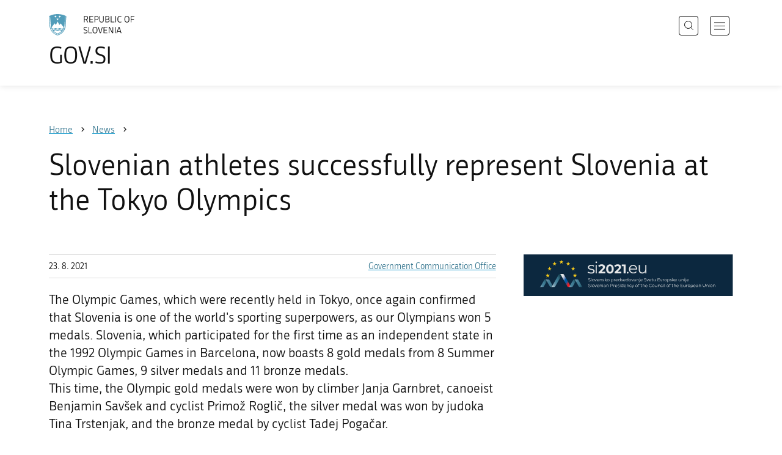

--- FILE ---
content_type: text/html; charset=utf-8
request_url: https://www.gov.si/en/news/2021-08-23-slovenian-athletes-successfully-represent-slovenia-at-the-tokyo-olympics/
body_size: 9667
content:
<!DOCTYPE html>
<html class="type-NewsPage" lang="en" dir="ltr">
<head>
	<meta charset="utf-8">
	<meta name="description" content="The Olympic Games, which were recently held in Tokyo, once again confirmed that Slovenia is one of the world&#039;s sporting superpowers, as our Olympians won 5 medals. Slovenia, which participated for the first time as an independent state in the 1992 Olympic Games in Barcelona, now boasts 8 gold medals from 8 Summer Olympic Games, 9 silver medals and 11 bronze medals.
This time, the Olympic gold medals were won by climber Janja Garnbret, canoeist Benjamin Savšek and cyclist Primož Roglič,  the silver medal was won by judoka Tina Trstenjak, and the bronze medal by cyclist Tadej Pogačar.

">
	
		<link rel="alternate" hreflang="de" href="https://www.gov.si/de/">
	
		<link rel="alternate" hreflang="en" href="https://www.gov.si/en/news/2021-08-23-slovenian-athletes-successfully-represent-slovenia-at-the-tokyo-olympics/">
	
		<link rel="alternate" hreflang="es" href="https://www.gov.si/es/">
	
		<link rel="alternate" hreflang="fr" href="https://www.gov.si/fr/">
	
		<link rel="alternate" hreflang="hu" href="https://www.gov.si/hu/">
	
		<link rel="alternate" hreflang="it" href="https://www.gov.si/it/">
	
		<link rel="alternate" hreflang="ja" href="https://www.gov.si/ja/">
	
		<link rel="alternate" hreflang="pl" href="https://www.gov.si/pl/">
	
		<link rel="alternate" hreflang="pt" href="https://www.gov.si/pt/">
	
		<link rel="alternate" hreflang="sk" href="https://www.gov.si/sk/">
	
		<link rel="alternate" hreflang="sl" href="https://www.gov.si/novice/2021-08-23-sportni-junaki-uspesno-zastopali-slovenijo-na-olimpijskih-igrah-v-tokiu/">
	
		<link rel="alternate" hreflang="sq" href="https://www.gov.si/sq/">
	
		<link rel="alternate" hreflang="sr" href="https://www.gov.si/sr/">
	
		<link rel="alternate" hreflang="uk" href="https://www.gov.si/uk/">
	


	<base href="https://www.gov.si/"><!--[if lte IE 6]></base><![endif]-->
	<title>Slovenian athletes successfully represent Slovenia at the Tokyo Olympics | GOV.SI</title>
	<meta http-equiv="x-ua-compatible" content="ie=edge">
	<meta name="viewport" content="width=device-width, initial-scale=1">
	
	
	
	<meta property="og:type" content="article">
<meta property="og:title" content="Slovenian athletes successfully represent Slovenia at the Tokyo Olympics | GOV.SI">
<meta property="og:description" content="The Olympic Games, which were recently held in Tokyo, once again confirmed that Slovenia is one of the world&#039;s sporting superpowers, as our Olympians won 5 medals. Slovenia, which participated for the first time as an independent state in the 1992 Olympic Games in Barcelona, now boasts 8 gold medals from 8 Summer Olympic Games, 9 silver medals and 11 bronze medals.<br />
This time, the Olympic gold medals were won by climber Janja Garnbret, canoeist Benjamin Savšek and cyclist Primož Roglič,  the silver medal was won by judoka Tina Trstenjak, and the bronze medal by cyclist Tadej Pogačar.<br />
<br />
">
<meta property="og:url" content="https://www.gov.si/en/news/2021-08-23-slovenian-athletes-successfully-represent-slovenia-at-the-tokyo-olympics/">
<meta property="og:image" content="https://www.gov.si/assets/vladne-sluzbe/UKOM/SLOVENIJA30/NOVICE-foto/Olimpijci1.jpg">
<meta property="og:site_name" content="Portal GOV.SI"> 

<meta name="twitter:card" content="summary_large_image">
<meta name="twitter:title" content="Slovenian athletes successfully represent Slovenia at the Tokyo Olympics | GOV.SI">
<meta name="twitter:description" content="The Olympic Games, which were recently held in Tokyo, once again confirmed that Slovenia is one of the world&#039;s sporting superpowers, as our Olympians won 5 medals. Slovenia, which participated for the first time as an independent state in the 1992 Olympic Games in Barcelona, now boasts 8 gold medals from 8 Summer Olympic Games, 9 silver medals and 11 bronze medals.<br />
This time, the Olympic gold medals were won by climber Janja Garnbret, canoeist Benjamin Savšek and cyclist Primož Roglič,  the silver medal was won by judoka Tina Trstenjak, and the bronze medal by cyclist Tadej Pogačar.<br />
<br />
">
<meta name="twitter:image:src" content="https://www.gov.si/assets/vladne-sluzbe/UKOM/SLOVENIJA30/NOVICE-foto/Olimpijci1.jpg">
<meta name="twitter:site" content="@vladaRS">

	<link rel="icon" type="image/png" href="/_resources/themes/gov/images/favicon/favicon-96x96.png?m=1737643227" sizes="96x96">
<link rel="icon" type="image/svg+xml" href="/_resources/themes/gov/images/favicon/favicon.svg?m=1737643227">
<link rel="shortcut icon" href="/_resources/themes/gov/images/favicon/favicon.ico?m=1737643227">
<link rel="icon" href="/favicon.ico" type="image/x-icon">
<link rel="apple-touch-icon" sizes="180x180" href="/_resources/themes/gov/images/favicon/apple-touch-icon.png?m=1737643227">
<meta name="apple-mobile-web-app-title" content="GOV.SI">
<link rel="manifest" href="/_resources/themes/gov/images/favicon/site.webmanifest?m=1763024195">
<meta name="theme-color" content="#ffffff">

	
	<link rel="canonical" href="https://www.gov.si/en/news/2021-08-23-slovenian-athletes-successfully-represent-slovenia-at-the-tokyo-olympics/">

	
	<link rel="preload" href="/_resources/themes/gov/fonts/Republika/ver1.2/republika-regular-webfont.woff2?m=1552647259" as="font" type="font/woff2" crossorigin="anonymous">
	<link rel="preload" href="/_resources/themes/gov/fonts/Republika/ver1.2/republika-bold-webfont.woff2?m=1552647259" as="font" type="font/woff2" crossorigin="anonymous">
	<link rel="preload" href="/_resources/themes/gov/fonts/Icons/GovIcons.woff?m=1737643227" as="font" type="font/woff" crossorigin="anonymous">
	<style>
@font-face {
  font-family: 'Republika';
  src: url('/_resources/themes/gov/fonts/Republika/ver1.2/republika-regular-webfont.eot?m=1552647259');
  src: url('/_resources/themes/gov/fonts/Republika/ver1.2/republika-regular-webfont.eot?m=1552647259?#iefix') format('embedded-opentype'),
       url('/_resources/themes/gov/fonts/Republika/ver1.2/republika-regular-webfont.woff2?m=1552647259') format('woff2'),
       url('/_resources/themes/gov/fonts/Republika/ver1.2/republika-regular-webfont.woff?m=1552647259') format('woff'),
       url('/_resources/themes/gov/fonts/Republika/ver1.2/republika-regular-webfont.ttf?m=1552647259') format('truetype'),
       url('/_resources/themes/gov/fonts/Republika/ver1.2/republika-regular-webfont.svg?m=1552647259#Republika') format('svg');
  font-weight: normal;
  font-style: normal;
  font-display: swap;
}

@font-face {
  font-family: 'Republika';
  src: url('/_resources/themes/gov/fonts/Republika/ver1.2/republika-bold-webfont.eot?m=1552647259');
  src: url('/_resources/themes/gov/fonts/Republika/ver1.2/republika-bold-webfont.eot?m=1552647259?#iefix') format('embedded-opentype'),
       url('/_resources/themes/gov/fonts/Republika/ver1.2/republika-bold-webfont.woff2?m=1552647259') format('woff2'),
       url('/_resources/themes/gov/fonts/Republika/ver1.2/republika-bold-webfont.woff?m=1552647259') format('woff'),
       url('/_resources/themes/gov/fonts/Republika/ver1.2/republika-bold-webfont.ttf?m=1552647259') format('truetype'),
       url('/_resources/themes/gov/fonts/Republika/ver1.2/republika-bold-webfont.svg?m=1552647259#Republika') format('svg');
  font-weight: bold;
  font-style: normal;
  font-display: swap;
}

@font-face {
  font-family: 'GovIcons';
  src: url('/_resources/themes/gov/fonts/Icons/GovIcons.eot?m=1737643227');
  src: url('/_resources/themes/gov/fonts/Icons/GovIcons.eot?m=1737643227?#iefix') format('embedded-opentype'),
       url('/_resources/themes/gov/fonts/Icons/GovIcons.woff?m=1737643227') format('woff'),
       url('/_resources/themes/gov/fonts/Icons/GovIcons.ttf?m=1737643227') format('truetype'),
       url('/_resources/themes/gov/fonts/Icons/GovIcons.svg?m=1737643227#GovIcons') format('svg');
  font-weight: normal;
  font-style: normal;
  font-display: swap;
}
</style>

	
	
<script>
	var _paq = window._paq || [];

	_paq.push(['trackPageView']);
	_paq.push(['enableLinkTracking']);

	(function() {
		var u="//www.gov.si/analitika/";
		_paq.push(['setTrackerUrl', u + 'matomo.php']);
		_paq.push(['setSiteId', '1']);
		var d=document, g=d.createElement('script'), s=d.getElementsByTagName('script')[0];
		g.type='text/javascript'; g.async=true; g.defer=true; g.src=u+'matomo.js'; s.parentNode.insertBefore(g,s);
	}) ();
</script>
	
<link rel="stylesheet" type="text/css" href="/_resources/themes/gov/css/style.min.css?m=1765965669">
<link rel="stylesheet" type="text/css" href="/_resources/themes/gov/css/print.css?m=1737643227">
</head>

<body class="NewsPage">

	<div id="wrapper">
		<header class="header">
	<div class="adapt">
		<a class="skip-to-content" href="/en/news/2021-08-23-slovenian-athletes-successfully-represent-slovenia-at-the-tokyo-olympics/#content" aria-label="Skip to main content" data-string-open="Skip to main content"><span class="skip-to-content-hide">Skip to main content</span></a>
		<a aria-label="To the GOV.SI homepage" href="/en/" class="brand en_IE">
			<div class="logo-text">
				<img src="/_resources/themes/gov/images/svg/logo_en_IE.svg?m=1737643227?v=2.2" class="logo dark" alt="GOV.SI logo">
				<img src="/_resources/themes/gov/images/svg/white/logo_en_IE.svg?m=1737643227?v=2.2" class="logo white" alt="GOV.SI logo">
				<span>GOV.SI</span>
			</div>
		</a>
		<nav class="navigation" aria-label="Main menu">
	
	<button class="navi-btn open-search search-btn search-btn-mobile" data-disclosure aria-controls="search-popup" aria-expanded="false">
		<svg width="15" height="15" viewBox="0 0 15 15" fill="none">
			<circle cx="6.5" cy="6.5" r="6"/>
			<line x1="10.3536" y1="10.6464" x2="14.3536" y2="14.6464"/>
		</svg>
		<span class="visuallyhidden">Search</span>
	</button>
	
	<button class="navi-btn open-navigation">
		<span class="visuallyhidden">Open navigation</span>
	</button>
	<div class="inner">
		<button type="button" class="close-navigation-btn close-popup-btn close-navigation"><span class="visuallyhidden">Close navigation</span></button>
		<div class="menus">
			
			
				<ul class="primary">
					
						<li class="link">
							<a href="/en/policies/"><i class="ficon-arrow_right" role="img" aria-hidden="true"></i> Policies</a>
						</li>
					
						<li class="link">
							<a href="/en/state-authorities/"><i class="ficon-arrow_right" role="img" aria-hidden="true"></i> State Authorities</a>
						</li>
					
						<li class="link">
							<a href="/en/registries/"><i class="ficon-arrow_right" role="img" aria-hidden="true"></i> Registries</a>
						</li>
					
						<li class="link">
							<a href="/en/events/"><i class="ficon-arrow_right" role="img" aria-hidden="true"></i> Events</a>
						</li>
					
						<li class="section">
							<a href="/en/news/"><i class="ficon-arrow_right" role="img" aria-hidden="true"></i> News</a>
						</li>
					
				</ul>
			

			
			
				<ul class="support">
					
						
							<li class="link">
								<a href="/en/about-the-website/">About the website</a>
							</li>
						
					
				</ul>
			
			
			
		</div>

		
			<button class="open-search btn-default search-btn search-btn-desktop search" data-disclosure aria-controls="search-popup" aria-expanded="false"><i class="ficon-search-new" role="img" aria-hidden="true"></i><span>Search</span></button>
		

		<ul class="support-links">
			<li class="lang-menu">
				<button aria-label="Open language selection menu" data-disclosure aria-controls="language-popup" aria-expanded="false" class="open-language open-language-btn"><i class="ficon-translate" role="img" aria-hidden="true"> </i><span>English</span></button>
			</li>
			<li class="language-select-dd">
				
				
<label for="language-select" class="visuallyhidden">Choose language</label>
<select id="language-select" name="language-select" aria-label="Choose language">
	
	<option value="/novice/2021-08-23-sportni-junaki-uspesno-zastopali-slovenijo-na-olimpijskih-igrah-v-tokiu/" lang="sl">Slovenščina</option>
	
	<option value="/en/news/2021-08-23-slovenian-athletes-successfully-represent-slovenia-at-the-tokyo-olympics/" selected lang="en">English</option>
	
	
	<optgroup label="  ----  ">
		
		<option value="/de/" lang="de">Deutsch</option>
		
		<option value="/es/" lang="es">Español</option>
		
		<option value="/fr/" lang="fr">Français</option>
		
		<option value="/hu/" lang="hu">Magyar</option>
		
		<option value="/it/" lang="it">Italiano</option>
		
		<option value="/ja/" lang="ja">日本語</option>
		
		<option value="/pl/" lang="pl">Polski</option>
		
		<option value="/pt/" lang="pt">Português</option>
		
		<option value="/sk/" lang="sk">Slovenčina</option>
		
		<option value="/sq/" lang="sq">Shqip</option>
		
		<option value="/sr/" lang="sr">Srpski</option>
		
		<option value="/uk/" lang="uk">Українська</option>
		
	</optgroup>
</select>




				
			</li>
			
		</ul>
	</div>

</nav>


	</div>
</header>

		<main id="content" class="main">
			<article class="news-page">

	<div class="page-head">
	
<div class="breadcrumbs-container top-adapt">
	<div class="scrollable">
		<div class="inner adapt">
			<div class="breadcrumbs" role="list">
				
					<div class="breadcrumb-item" role="listitem">
						<a href="/en/"><span>Home</span></a>
						<i></i>
					</div>
				

				
					
						
							<div class="breadcrumb-item last" role="listitem">
								<a href="/en/news/">
									<span>News</span>
								</a>
								<i></i>
							</div>
						
					
				
					
						
					
				
			</div>
		</div>
	</div>
</div>


	<div class="adapt">
		<h1>Slovenian athletes successfully represent Slovenia at the Tokyo Olympics</h1>
		
		
	</div>
</div>








	


	<div class="adapt v-adapt article">

		<div class="cols article-cols">

			<div class="content col left grid-col-8">
				<div class="info">
					<time datetime="2021-08-23">23. 8. 2021</time>
					
					
						<ul class="organisations">
							
							<li>
								<a href="/en/state-authorities/government-offices/government-communication-office/">
								Government Communication Office
								</a>
							</li>
							
							
							
						</ul>
					
				</div>
			
				
	
	
	<div class="content">
		<div class="intro">The Olympic Games, which were recently held in Tokyo, once again confirmed that Slovenia is one of the world&#039;s sporting superpowers, as our Olympians won 5 medals. Slovenia, which participated for the first time as an independent state in the 1992 Olympic Games in Barcelona, now boasts 8 gold medals from 8 Summer Olympic Games, 9 silver medals and 11 bronze medals.<br />
This time, the Olympic gold medals were won by climber Janja Garnbret, canoeist Benjamin Savšek and cyclist Primož Roglič,  the silver medal was won by judoka Tina Trstenjak, and the bronze medal by cyclist Tadej Pogačar.<br />
<br />
</div>
	</div>
	
	


				<div class="content-blocks elements">
					
    
	   <div class="image-element__image image-module  images-normal" id="e126157">
	<div class="adapt">
		<div class="inner">
			
		
			
				<div class="images">
					
						

							<figure>
									<a data-fancybox="group-126157" data-alt="Mass pride and excitement that our athletes represented Slovenia so well in Tokyo were reflected in the joy upon welcoming them home." href="/assets/vladne-sluzbe/UKOM/SLOVENIJA30/NOVICE-foto/Olimpijci1__FitMaxWzIwMDAsMjAwMCwiNzQxYmIzNDFjMSJd.jpg" data-caption="Pride and excitement that our athletes represented Slovenia so well in Tokyo were reflected in the joy upon welcoming them home. | Author UKOM" class="">
										
											<img src="/assets/vladne-sluzbe/UKOM/SLOVENIJA30/NOVICE-foto/Olimpijci1__FitWzk4MCw5ODAsIjc0MWJiMzQxYzEiXQ.jpg" alt="Mass pride and excitement that our athletes represented Slovenia so well in Tokyo were reflected in the joy upon welcoming them home.">
											
									</a>

									
										
										<figcaption>
											
											<p>
												Pride and excitement that our athletes represented Slovenia so well in Tokyo were reflected in the joy upon welcoming them home. | <small>Author UKOM</small>
											</p>
											
											
										</figcaption>
										
									
							</figure>
						
					
				</div>
			
		</div>
	</div>
</div>


    
	   
<div class="typo content-element__content content-module block no-title" id="e126158">
	<div class="adapt">
		<div class="inner rte">
			
			<p></p><p>The excellent performances of our athletes have been met with great joy and excitement, providing an extra boost as we celebrate the 30th anniversary of Slovenia's independence. Once again, the athletes' successes have brought us together as a nation as we cheered and rejoiced at the results, awakening in us a sense of gratitude and pride that Slovenia has so many diverse talents, including in the field of sport. This pride and excitement that our athletes represented Slovenia so well in Tokyo were reflected in the joy upon welcoming them home.</p><p><strong>It was a great honour to represent our country</strong></p><p><strong>Janja Garnbret</strong>, who carried the Slovenian flag at the closing ceremony of the Olympic Games, where climbing was included as an Olympic discipline for the first time, will go down in the history of global sport as the first gold medallist in this discipline. "I never run out of challenges, I always find something to aim for, but the truth is that I have now won everything and I can only defend this in the future," she said to the media, adding on behalf of all Slovenian Olympic athletes that it has been a great honour for them to represent Slovenia.</p><p>At the reception in Ljubljana, <strong>Benjamin Savšek</strong>, who after years of hard work and many ups and downs in competitions finally won gold at the Olympic Games, was greeted by the loud applause of fans.</p><p>In his third appearance at the Olympic Games, he achieved the biggest success of his career. He won Slovenia's first gold medal in the men's canoe slalom, which is the third Olympic medal for Slovenian canoe slalom racers. The other two Olympic medals were won by slalom canoeist Andraž Vehovar in Atlanta in 1996 and Peter Kauzer in Rio five years ago.</p><p>'To persevere on your path' is something I would advise to all young athletes who dream of every athlete's ultimate goal – to win the Olympic gold.&nbsp;"Desire leads you to your goal, but it is the work that gets you there," stressed Savšek. At the reception in Ljubljana, he remembered his perfect run in Tokyo: "It was a dream run, I was expecting a medal at the finish line, but in the end it turned out to be good enough for gold. I am delighted with all the receptions, thank you Slovenia, your cheers could be heard all the way to Tokyo."&nbsp;</p><p>Judoka <strong>Tina Trstenjak</strong>, who won Olympic silver, was also greeted with enthusiasm. She was particularly happy to win the medal, as martial arts originate mostly from Asia. She summed up her excitement: "Japan is the home of judo, and it was amazing to compete there," she said.</p><p>"I would like to thank you for all the support; this victory is not only mine, but also yours. It was an honour to defend the Slovenian colours," said <strong>Primož Roglič </strong>to the media and his fans. <strong>Tadej Pogačar </strong>said the same.</p><p><strong>Slovenia among the world's basketball elite</strong></p><p>The outstanding performance of Slovenian athletes in Tokyo was further enhanced by Slovenia's basketball players.Our national team's performance was widely praised, both at home and abroad. Our boys demonstrated that they could compete on an equal footing with any basketball team. They had some outstanding performances, the enthusiasm and cheering intensifying with each game, right up to the final match, with Slovenia narrowly missing out on an Olympic medal in the end.</p><p>The team, led by coach Aleksander Sekulić on the sidelines and Luka Dončić on the court, finished the group stage flawlessly and, after the victory against Germany, played two medal games, bringing Slovenia together, as fans, even in the late hours of the night, followed our athletes intently on their way to their historic achievement. Their chances of winning their first team medal slipped away in a fraction of a second following Frenchman Nicolas Batum's block in the semi-finals.</p><p>This time, the Slovenian public once again lived and breathed basketball, cheering on the basketball players, just like four years ago when they won the EuroBasket championship in Istanbul. In the end, our basketball players finished fourth, confirming that Slovenia ranks among the best in the world. Their performance, sacrifices and team spirit are certainly worth as much as a gold medal in this respect.</p><p>In a statement to the media following the success of the Slovenian basketball players, Luka Dončić said: " The success in Tokyo was a dream come true. Basketball has given me a lot and has taken me to wonderful places.&nbsp; I will expand my foundation, which is non-profit and will give back to the environments that mean a lot to me, namely my home country Slovenia and Northern Texas. I am happy that I will soon be able to build two new courts in Slovenia. We will also renovate the courts where I took my first steps in basketball and where I trained a lot. The fact that children will have the opportunity to play on the same courts and dream the same dreams as I did is something that excites me immensely."</p><p><strong>Promising Slovenian athletes also at the Olympic Games</strong></p><p>Kristjan Čeh, who this year surpassed all expectations and threw over the magical 70-metre mark in the discus throw, finished fifth, but there will still be plenty opportunities for the 22-year-old from Ptuj. Taekwondo athlete Ivan Trajković and judoka Kaja Kajzer, who competed in the up to 57 kg category, also came close to a medal; the sailing team of Tina Mrak and Veronika Macarol also put in an excellent performance. Tina Šutej finished fifth in the women's pole vault, and Maruša Mišmaš Zrimšek exceeded expectations by finishing sixth in the women's 3000-metre steeplechase.</p><p>The Slovenian table tennis team also deserves a special mention with its first team appearance at the Olympic Games. Shooter Živa Dvoršak made it to the finals after finishing seventh in the rifle 3 positions, and judoka Adrian Gomboc finished seventh in the men's 66kg category.</p><p>Thank you, esteemed athletes, for being Slovenia's ambassadors at the Olympic Games in Tokyo as Slovenia is celebrating the 30th anniversary of its independence and holding the Presidency of the Council of the European Union for the second time.</p><p>&nbsp;</p><p>Franci Donko/Government Communication Office&nbsp;</p>
		</div>
	</div>
</div>


    
	   <div class="image-element__image image-module  images-normal" id="e126159">
	<div class="adapt">
		<div class="inner">
			
		
			
				<div class="images">
					
						

							<figure>
									<a data-fancybox="group-126159" data-alt="Slovenian athlets stands before people at the reception in Ljubljana." href="/assets/vladne-sluzbe/UKOM/SLOVENIJA30/NOVICE-foto/oi3__FitMaxWzIwMDAsMjAwMCwiYzZlNjA5NDAwMiJd.jpg" data-caption="Slovenian athlets at the reception in Ljubljana. | Author UKOM" class="">
										
											<img src="/assets/vladne-sluzbe/UKOM/SLOVENIJA30/NOVICE-foto/oi3__FitWzk4MCw5ODAsImM2ZTYwOTQwMDIiXQ.jpg" alt="Slovenian athlets stands before people at the reception in Ljubljana.">
											
									</a>

									
										
										<figcaption>
											
											<p>
												Slovenian athlets at the reception in Ljubljana. | <small>Author UKOM</small>
											</p>
											
											<div class="count">1 / 2</div>
										</figcaption>
										
									
							</figure>
						

							
									<a data-fancybox="group-126159" data-alt="A joy upon welcoming Slovenian athlets home." href="/assets/vladne-sluzbe/UKOM/SLOVENIJA30/NOVICE-foto/OI2__FitMaxWzIwMDAsMjAwMCwiMTg0MTI3MDFjMyJd.jpg" data-caption="A joy upon welcoming Slovenian athlets home. | Author UKOM" class="hidden">
										
											A joy upon welcoming Slovenian athlets home.
										
									</a>

									
							
						
					
				</div>
			
		</div>
	</div>
</div>


    
	   
	<div class="news-list-element__news content-module block " id="e126160">
		<div class="adapt">
			<div class="inner">
				
					<h2 class="element-title no-spacing">Sorodne vsebine</h2>
					

				<div class="buttons-above-list">
					

					
						<div class="rss-link">
							<a href="https://www.gov.si/en/news/rss/?tagID%5B0%5D=624" class="btn-small btn-rss"><i class="ficon-rss" role="img" aria-hidden="true"></i> <span>RSS</span></a>
						</div>
					
				</div>

				<ul class="list news-list">
					
					   <li class="list-item">
    
        <div class="datetime">
            
                <time datetime="2021-08-23">23. 8. 2021</time>
                
            
            
        </div>
    
    <h3 class="title">
        <a href="/en/news/2021-08-23-slovenian-athletes-successfully-represent-slovenia-at-the-tokyo-olympics/">Slovenian athletes successfully represent Slovenia at the Tokyo Olympics</a>
    </h3>
    
    
</li>
					
					   <li class="list-item">
    
        <div class="datetime">
            
                <time datetime="2021-08-02">2. 8. 2021</time>
                
            
            
        </div>
    
    <h3 class="title">
        <a href="/en/news/2021-08-02-plecniks-works-added-to-the-unesco-world-heritage-list/">Plečnik&#039;s works added to the UNESCO World Heritage List </a>
    </h3>
    
    
</li>
					
					   <li class="list-item">
    
        <div class="datetime">
            
                <time datetime="2021-07-23">23. 7. 2021</time>
                
            
            
        </div>
    
    <h3 class="title">
        <a href="/en/news/2021-07-23-30-years-of-sporting-achievements/">30 years of sporting achievements</a>
    </h3>
    
    
</li>
					
					   <li class="list-item">
    
        <div class="datetime">
            
                <time datetime="2021-02-23">23. 2. 2021</time>
                
            
            
        </div>
    
    <h3 class="title">
        <a href="/en/news/2021-02-23-port-of-koper-as-a-green-point-of-entry-into-the-heart-of-europe/">Port of Koper as a green point of entry into the heart of Europe</a>
    </h3>
    
    
</li>
					
					   <li class="list-item">
    
        <div class="datetime">
            
                <time datetime="2021-01-14">14. 1. 2021</time>
                
            
            
        </div>
    
    <h3 class="title">
        <a href="/en/news/2021-01-14-a-special-series-of-i-feel-slovenia-vehicles/">A special series of &quot;I feel Slovenia&quot; vehicles </a>
    </h3>
    
    
</li>
					
					   <li class="list-item">
    
        <div class="datetime">
            
                <time datetime="2020-12-18">18. 12. 2020</time>
                
            
            
        </div>
    
    <h3 class="title">
        <a href="/en/news/2020-12-18-ambassadors-of-the-slovenian-economy/">Ambassadors of the Slovenian Economy</a>
    </h3>
    
    
</li>
					
					   <li class="list-item">
    
        <div class="datetime">
            
                <time datetime="2020-12-17">17. 12. 2020</time>
                
            
            
        </div>
    
    <h3 class="title">
        <a href="/en/news/2020-12-17-slovenians-among-the-top-mountaineering-powers-in-the-himalayas/">Slovenians among the top mountaineering powers in the Himalayas</a>
    </h3>
    
    
</li>
					
					   <li class="list-item">
    
        <div class="datetime">
            
                <time datetime="2020-12-01">1. 12. 2020</time>
                
            
            
        </div>
    
    <h3 class="title">
        <a href="/en/news/2020-12-01-counting-down-the-seconds-to-expo/">Counting down the seconds to Expo</a>
    </h3>
    
    
</li>
					
				</ul>				
			</div>
			<div class="group-btn">
				
					<div class="more-link">
						<a href="/en/news/?tag%5B0%5D=624" class="btn-blank" role="button">
							
							All news
							
						</a>
					</div>
				
			</div>

		</div>
	</div>

    


				</div>
			</div>

			<div class="content-sidebar col right grid-col-4 elements">
				
    
	   <div class="partner-element__partner partner-module " id="e126161">
	<div class="adapt">
		<div class="inner">
			

			
				<div class="partner-list">
					
						<div class="partner-item">
							
								
									
										<a href="https://www.si2021.eu/" class="URL link">
									
								

								<figure>
									<img src="/assets/vladne-sluzbe/UKOM/gov-si/Fotografije/partnerji/logo_PSEU_slogan.svg" alt="Spletno mesto slovenskega predsedovanja Svetu EU 2021 ">
									
								</figure>

								
									</a>
								
							
						</div>
					
				</div>
			
		</div>
	</div>
</div>
    


			</div>
		</div>
	</div>

</article>
		</main>
		<footer class="footer">
	
	<div class="feedback-block">
		<div class="adapt v-adapt">
			
			<div class="feedback js-feedback">

				
			
				<div class="js-question">
					<p>Did you find the information you were looking for?</p>
					<div class="inline-buttons">
						<button class="js-trigger js-no-reply js-show-invite btn-blank-small" aria-label="Answer YES" data-type="yes">YES</button>
						<button aria-label="Answer NO" class="js-trigger js-show-invite btn-blank-small" data-type="no">NO</button>
					</div>
					
				</div>
				
				<div class="form js-form" style="display: none;">
					<form action="/en/news/2021-08-23-slovenian-athletes-successfully-represent-slovenia-at-the-tokyo-olympics/feedback-form/" id="feedback-form" method="post">
						<fieldset>
							<legend class="visuallyhidden">Feedback form</legend>
							<div aria-hidden="true" class="field name hidden">
								<textarea aria-label="Secret code" aria-hidden="true" name="name"></textarea>
							</div>
							
							<div class="feedback-form-wrapper">

								
								
								<div class="left">
									<div class="field">
										<label for="feedback-comment">Help us improve this website.</label>
										<textarea aria-label="Your comment / feedback" name="comment" id="feedback-comment" class="js-clear-text"></textarea>
										<p class="chars-remains">Characters remaining: <span id="feedback-comment-chars">1000</span></p>
									</div>
								</div>
								
								<div class="right">
									<div class="side-text">
									    <p>
									    
		                                    Please <strong>do not include any personal information</strong> (for example, your first name, last name or email address).<br>If you would like to receive a  response from the responsible institution, you will have this option after clicking the Send button.
									    
									    </p>
									</div>
								</div>

								<div class="bottom">
								
									<div class="action">
										<input type="hidden" name="type" class="type">
                                        

										<input type="submit" value="Send">
										<button class="close btn-blank feedback-close">Close</button>
									</div>

								</div>

							</div>
						</fieldset>
					</form>
				</div>
				
				<div class="js-success" style="display: none;">
				    
				    <p class="large">
				    	<strong>
				        
				            Thank you for your response.
				        
		            	</strong>
		            </p>
		            
				    <div class="js-success-reply" style="display: none;">
				    	<div class="inside">
						    <p>Do you want to receive a response from the responsible institution?</p>
						    <p class="small">Clicking on the link will open your default e-mail program and automatically draft a message that you can send to the institution responsible for the content of this website.</p>
						    
						    <div class="feedback-reply-action">
						    	<p><a href="" data-email="GA.1FI@4FTH.DI@" data-subject="GOV.SI%20%7C%20Request%20for%20a%20reply" data-body="Response%20to%20page%20https%3A%2F%2Fwww.gov.si%2Fen%2Fnews%2F2021-08-23-slovenian-athletes-successfully-represent-slovenia-at-the-tokyo-olympics%2F%20%0D%0A-------------%0D%0A%5BComment%2Freason%5D%0D%0A-------------" class="js-obfuscated-body">ask for a reply</a></p>
						    </div>
						    
						</div>
				    </div>
			    </div>
			</div>
		
		</div>
	</div>
	
	<div class="inner">
		<div class="adapt">
			<div class="page-meta-details">
	
	
		
		
			<dl>
				<dt>Responsible institution:</dt> 
				<dd>
					<a href="/en/state-authorities/government-offices/government-communication-office/">Government Communication Office</a>
					<div class="page-meta-phone"><span class="page-meta-divider"> | </span><i class="icon ficon-phone" aria-label="Phone" role="img"></i> <a href="tel:+38614782600">+386 1 478 26 00</a></div>
					<div class="page-meta-email"><span class="page-meta-divider"> | </span><i class="icon ficon-mail_outline" aria-label="E-mail" role="img"></i> <a href="" data-address="GA.1FI@4FTH.DI@" class="js-obfuscated">is.vog@moku.pg</a></div>
				</dd>
			</dl>
	
	
	
		<dl>
			<dt>Last edited:</dt>
			<dd>13. 9. 2021</dd>
		</dl>
	
</div>
			<p class="copyright">&copy; 2026 GOV.SI</p>
		</div>
	
	</div>	
	
</footer>
		<div class="adapt">
			<div class="scroll-top-wrapper">
				<a href="/en/news/2021-08-23-slovenian-athletes-successfully-represent-slovenia-at-the-tokyo-olympics/#wrapper" role="button" class="scroll-top-btn cant-show"><i class="icon ficon-arrow_up" role="img" aria-hidden="true"></i><span class="visuallyhidden">Na vrh strani...</span></a>
			</div>
		</div>
	</div>

	
	<div id="search-popup" class="search-popup" aria-hidden="true" aria-modal=true aria-labelledby="searchModalTitle" role="dialog">
		<form action="/en/search/">
			<fieldset>
				<legend class="visuallyhidden" id="searchModalTitle">Search</legend>
				<div class="field">
					<input type="text" id="search-input" name="q" aria-label="Type a keyword or a phrase and press enter" placeholder="Search">
				</div>
				<div class="action">
					<button type="submit" name="submit" class="submit ficon-search"><span class="visuallyhidden">Search</span></button>
				</div>
			</fieldset>
		</form>
		<button type="button" class="close-search-btn close-popup-btn close-search"><span class="visuallyhidden">Close search</span></button>
	</div>
	
	<div id="language-popup" class="language-popup" aria-hidden="true" aria-modal=true aria-labelledby="langModalTitle" role="dialog">
		
			
				
<div class="language-select-list">
	<h3 class="sr-only" id="langModalTitle">Izberite jezik</h3>
	<ul class="languages-exposed">
		
		<li>
			<a tabindex="-1" class="lang-start-tab" href="/novice/2021-08-23-sportni-junaki-uspesno-zastopali-slovenijo-na-olimpijskih-igrah-v-tokiu/" rel="alternate" hreflang="sl" lang="sl">Slovenščina</a>
		</li>
		
		<li class="selected">
			<a tabindex="-1"  href="/en/news/2021-08-23-slovenian-athletes-successfully-represent-slovenia-at-the-tokyo-olympics/" rel="alternate" hreflang="en" lang="en">English</a>
		</li>
		
	</ul>
	<ul class="languages">
		
		<li>
			<a tabindex="-1" href="/de/" rel="alternate" hreflang="de" lang="de">Deutsch</a>
		</li>
		
		<li>
			<a tabindex="-1" href="/es/" rel="alternate" hreflang="es" lang="es">Español</a>
		</li>
		
		<li>
			<a tabindex="-1" href="/fr/" rel="alternate" hreflang="fr" lang="fr">Français</a>
		</li>
		
		<li>
			<a tabindex="-1" href="/hu/" rel="alternate" hreflang="hu" lang="hu">Magyar</a>
		</li>
		
		<li>
			<a tabindex="-1" href="/it/" rel="alternate" hreflang="it" lang="it">Italiano</a>
		</li>
		
		<li>
			<a tabindex="-1" href="/ja/" rel="alternate" hreflang="ja" lang="ja">日本語</a>
		</li>
		
		<li>
			<a tabindex="-1" href="/pl/" rel="alternate" hreflang="pl" lang="pl">Polski</a>
		</li>
		
		<li>
			<a tabindex="-1" href="/pt/" rel="alternate" hreflang="pt" lang="pt">Português</a>
		</li>
		
		<li>
			<a tabindex="-1" href="/sk/" rel="alternate" hreflang="sk" lang="sk">Slovenčina</a>
		</li>
		
		<li>
			<a tabindex="-1" href="/sq/" rel="alternate" hreflang="sq" lang="sq">Shqip</a>
		</li>
		
		<li>
			<a tabindex="-1" href="/sr/" rel="alternate" hreflang="sr" lang="sr">Srpski</a>
		</li>
		
		<li>
			<a tabindex="-1" href="/uk/" rel="alternate" hreflang="uk" lang="uk">Українська</a>
		</li>
		
	</ul>
</div>




			
		
		<button type="button" class="close-language-btn close-popup-btn close-language" tabindex="-1"><span class="visuallyhidden">Close language selection menu</span></button>
	</div>

	<script src="/_resources/themes/gov/javascript/libs/jquery-3.7.1.min.js?m=1763024195"></script>
<script src="/_resources/themes/gov/javascript/libs/purify/purify.min.js?m=1663593918"></script>
<script src="/_resources/themes/gov/javascript/libs/ligatures.js?m=1552647259"></script>
<script src="/_resources/themes/gov/javascript/libs/underscore.min.js?m=1699372070"></script>
<script src="/_resources/themes/gov/javascript/libs/plugins/jquery.advancedtables.v2.1.0.js?m=1552647259"></script>
<script src="/_resources/themes/gov/javascript/libs/fancybox/fancybox.umd.js?m=1703170276"></script>
<script src="/_resources/themes/gov/javascript/libs/fancybox/l10n/en.umd.js?m=1699372070"></script>
<script src="/_resources/themes/gov/javascript/libs/plugins/select2-4.1.0-rc0.full.min.js?m=1613372778"></script>
<script src="/_resources/themes/gov/javascript/functions.min.js?m=1765965669"></script>
<script type="application/ld+json">{"@context":"https:\/\/schema.org","@type":"BreadcrumbList","itemListElement":[{"@type":"ListItem","position":1,"name":"News","item":"https:\/\/www.gov.si\/en\/news\/"},{"@type":"ListItem","position":2,"name":"Slovenian athletes successfully represent Slovenia at the Tokyo Olympics","item":"https:\/\/www.gov.si\/en\/news\/2021-08-23-slovenian-athletes-successfully-represent-slovenia-at-the-tokyo-olympics\/"}]}</script>

</body>
</html>


--- FILE ---
content_type: image/svg+xml
request_url: https://www.gov.si/assets/vladne-sluzbe/UKOM/gov-si/Fotografije/partnerji/logo_PSEU_slogan.svg
body_size: 36147
content:
<?xml version="1.0" encoding="utf-8"?>
<!-- Generator: Adobe Illustrator 25.2.3, SVG Export Plug-In . SVG Version: 6.00 Build 0)  -->
<svg version="1.1" id="Layer_1" xmlns="http://www.w3.org/2000/svg" xmlns:xlink="http://www.w3.org/1999/xlink" x="0px" y="0px"
	 viewBox="0 0 373.3 73.8" style="enable-background:new 0 0 373.3 73.8;" xml:space="preserve">
<style type="text/css">
	.st0{fill:#0C283F;}
	.st1{fill:#E6E7E8;}
	.st2{clip-path:url(#SVGID_2_);fill:url(#SVGID_3_);}
	.st3{clip-path:url(#SVGID_5_);fill:url(#SVGID_6_);}
	.st4{clip-path:url(#SVGID_8_);fill:url(#SVGID_9_);}
	.st5{clip-path:url(#SVGID_11_);fill:url(#SVGID_12_);}
	.st6{clip-path:url(#SVGID_14_);fill:url(#SVGID_15_);}
	.st7{clip-path:url(#SVGID_17_);fill:url(#SVGID_18_);}
	.st8{clip-path:url(#SVGID_20_);fill:url(#SVGID_21_);}
	.st9{clip-path:url(#SVGID_23_);fill:url(#SVGID_24_);}
	.st10{clip-path:url(#SVGID_26_);fill:url(#SVGID_27_);}
	.st11{fill:#F3C716;}
	.st12{clip-path:url(#SVGID_29_);fill:url(#SVGID_30_);}
	.st13{clip-path:url(#SVGID_32_);fill:url(#SVGID_33_);}
	.st14{clip-path:url(#SVGID_35_);fill:url(#SVGID_36_);}
</style>
<rect x="0" y="0" class="st0" width="373.3" height="73.8"/>
<g>
	<path class="st1" d="M115.3,47l0.2-0.4c0.4,0.4,1.1,0.7,1.8,0.7c1,0,1.4-0.4,1.4-1c0-1.5-3.3-0.6-3.3-2.6c0-0.8,0.6-1.5,2-1.5
		c0.6,0,1.2,0.2,1.7,0.5l-0.2,0.5c-0.5-0.3-1-0.4-1.5-0.4c-1,0-1.4,0.4-1.4,1c0,1.5,3.3,0.6,3.3,2.6c0,0.8-0.6,1.5-2,1.5
		C116.5,47.7,115.7,47.4,115.3,47z"/>
	<path class="st1" d="M120.5,41.9h0.5v5.7h-0.5V41.9z"/>
	<path class="st1" d="M122.1,45.6c0-1.2,0.9-2.1,2.1-2.1s2.1,0.9,2.1,2.1s-0.9,2.1-2.1,2.1S122.1,46.8,122.1,45.6z M125.7,45.6
		c0-0.9-0.6-1.6-1.5-1.6c-0.9,0-1.5,0.6-1.5,1.6c0,0.9,0.6,1.6,1.5,1.6C125.1,47.2,125.7,46.6,125.7,45.6z"/>
	<path class="st1" d="M130.6,43.6l-1.8,4.1h-0.6l-1.8-4.1h0.6l1.5,3.5l1.5-3.5H130.6z"/>
	<path class="st1" d="M134.8,45.8h-3.4c0.1,0.8,0.7,1.4,1.6,1.4c0.5,0,0.9-0.2,1.2-0.5l0.3,0.4c-0.4,0.4-0.9,0.7-1.6,0.7
		c-1.3,0-2.1-0.9-2.1-2.1s0.8-2.1,2-2.1s2,0.8,2,2.1C134.8,45.7,134.8,45.7,134.8,45.8z M131.4,45.4h2.9c-0.1-0.8-0.6-1.3-1.4-1.3
		C132,44,131.5,44.6,131.4,45.4z"/>
	<path class="st1" d="M139.6,45.3v2.4h-0.5v-2.3c0-0.9-0.4-1.3-1.2-1.3c-0.9,0-1.4,0.5-1.4,1.5v2.1h-0.5v-4.1h0.5v0.7
		c0.3-0.5,0.8-0.8,1.5-0.8C139,43.6,139.6,44.1,139.6,45.3z"/>
	<path class="st1" d="M140.6,47.2l0.2-0.4c0.3,0.3,0.9,0.5,1.4,0.5c0.8,0,1.1-0.3,1.1-0.7c0-1.1-2.6-0.2-2.6-1.8
		c0-0.7,0.6-1.2,1.6-1.2c0.5,0,1.1,0.1,1.4,0.4l-0.2,0.4c-0.4-0.2-0.8-0.3-1.2-0.3c-0.7,0-1.1,0.3-1.1,0.7c0,1.1,2.6,0.3,2.6,1.8
		c0,0.7-0.6,1.2-1.7,1.2C141.5,47.7,140.9,47.5,140.6,47.2z"/>
	<path class="st1" d="M146.4,45.6l-1,0.9v1.2h-0.5v-5.7h0.5v3.9l2.4-2.2h0.7l-1.7,1.7l1.9,2.4H148L146.4,45.6z"/>
	<path class="st1" d="M148.9,45.6c0-1.2,0.9-2.1,2.1-2.1c1.2,0,2.1,0.9,2.1,2.1s-0.9,2.1-2.1,2.1C149.8,47.7,148.9,46.8,148.9,45.6z
		 M152.5,45.6c0-0.9-0.6-1.6-1.5-1.6c-0.9,0-1.5,0.6-1.5,1.6c0,0.9,0.6,1.6,1.5,1.6C151.9,47.2,152.5,46.6,152.5,45.6z"/>
	<path class="st1" d="M160.3,45.6c0,1.2-0.9,2.1-2,2.1c-0.6,0-1.2-0.3-1.5-0.8v2.3h-0.5v-5.5h0.5v0.8c0.3-0.5,0.9-0.8,1.6-0.8
		C159.4,43.6,160.3,44.4,160.3,45.6z M159.8,45.6c0-0.9-0.7-1.6-1.5-1.6c-0.9,0-1.5,0.6-1.5,1.6c0,0.9,0.6,1.6,1.5,1.6
		C159.1,47.2,159.8,46.6,159.8,45.6z"/>
	<path class="st1" d="M163.5,43.6v0.5c0,0-0.1,0-0.1,0c-0.8,0-1.4,0.5-1.4,1.5v2.1h-0.5v-4.1h0.5v0.8
		C162.2,43.9,162.7,43.6,163.5,43.6z"/>
	<path class="st1" d="M168,45.8h-3.4c0.1,0.8,0.7,1.4,1.6,1.4c0.5,0,0.9-0.2,1.2-0.5l0.3,0.4c-0.4,0.4-0.9,0.7-1.6,0.7
		c-1.3,0-2.1-0.9-2.1-2.1s0.8-2.1,2-2.1s2,0.8,2,2.1C168,45.7,168,45.7,168,45.8z M164.6,45.4h2.9c-0.1-0.8-0.6-1.3-1.4-1.3
		C165.3,44,164.7,44.6,164.6,45.4z"/>
	<path class="st1" d="M172.9,41.9v5.7h-0.5v-0.8c-0.3,0.5-0.9,0.8-1.6,0.8c-1.2,0-2-0.8-2-2.1c0-1.2,0.9-2.1,2-2.1
		c0.6,0,1.2,0.3,1.5,0.8v-2.4H172.9z M172.3,45.6c0-0.9-0.6-1.6-1.5-1.6c-0.9,0-1.5,0.6-1.5,1.6c0,0.9,0.6,1.6,1.5,1.6
		C171.7,47.2,172.3,46.6,172.3,45.6z"/>
	<path class="st1" d="M173.8,47.2l0.2-0.4c0.3,0.3,0.9,0.5,1.4,0.5c0.8,0,1.1-0.3,1.1-0.7c0-1.1-2.6-0.2-2.6-1.8
		c0-0.7,0.6-1.2,1.6-1.2c0.5,0,1.1,0.1,1.4,0.4l-0.2,0.4c-0.4-0.2-0.8-0.3-1.2-0.3c-0.7,0-1.1,0.3-1.1,0.7c0,1.1,2.6,0.3,2.6,1.8
		c0,0.7-0.6,1.2-1.7,1.2C174.8,47.7,174.2,47.5,173.8,47.2z"/>
	<path class="st1" d="M181.7,45.8h-3.4c0.1,0.8,0.7,1.4,1.6,1.4c0.5,0,0.9-0.2,1.2-0.5l0.3,0.4c-0.4,0.4-0.9,0.7-1.6,0.7
		c-1.3,0-2.1-0.9-2.1-2.1s0.8-2.1,2-2.1s2,0.8,2,2.1C181.7,45.7,181.7,45.7,181.7,45.8z M178.3,45.4h2.9c-0.1-0.8-0.6-1.3-1.4-1.3
		C178.9,44,178.4,44.6,178.3,45.4z"/>
	<path class="st1" d="M186.5,41.9v5.7H186v-0.8c-0.3,0.5-0.9,0.8-1.6,0.8c-1.2,0-2-0.8-2-2.1c0-1.2,0.9-2.1,2-2.1
		c0.6,0,1.2,0.3,1.5,0.8v-2.4H186.5z M186,45.6c0-0.9-0.6-1.6-1.5-1.6c-0.9,0-1.5,0.6-1.5,1.6c0,0.9,0.6,1.6,1.5,1.6
		C185.3,47.2,186,46.6,186,45.6z"/>
	<path class="st1" d="M187.6,45.6c0-1.2,0.9-2.1,2.1-2.1c1.2,0,2.1,0.9,2.1,2.1s-0.9,2.1-2.1,2.1C188.5,47.7,187.6,46.8,187.6,45.6z
		 M191.2,45.6c0-0.9-0.6-1.6-1.5-1.6c-0.9,0-1.5,0.6-1.5,1.6c0,0.9,0.6,1.6,1.5,1.6C190.6,47.2,191.2,46.6,191.2,45.6z"/>
	<path class="st1" d="M196.1,43.6l-1.8,4.1h-0.6l-1.8-4.1h0.6l1.5,3.5l1.5-3.5H196.1z"/>
	<path class="st1" d="M199.8,45.1v2.5h-0.5V47c-0.2,0.4-0.7,0.7-1.4,0.7c-0.9,0-1.5-0.5-1.5-1.2c0-0.6,0.4-1.1,1.6-1.1h1.3v-0.2
		c0-0.7-0.4-1.1-1.1-1.1c-0.5,0-1,0.2-1.3,0.5l-0.2-0.4c0.4-0.3,1-0.5,1.6-0.5C199.3,43.6,199.8,44.1,199.8,45.1z M199.3,46.4v-0.7
		H198c-0.8,0-1,0.3-1,0.7c0,0.5,0.4,0.8,1,0.8C198.6,47.3,199.1,47,199.3,46.4z"/>
	<path class="st1" d="M205.1,45.3v2.4h-0.5v-2.3c0-0.9-0.4-1.3-1.2-1.3c-0.9,0-1.4,0.5-1.4,1.5v2.1h-0.5v-4.1h0.5v0.7
		c0.3-0.5,0.8-0.8,1.5-0.8C204.4,43.6,205.1,44.1,205.1,45.3z"/>
	<path class="st1" d="M205.1,48.9l0.2-0.4c0.2,0.1,0.4,0.2,0.6,0.2c0.4,0,0.7-0.3,0.7-0.8v-4.4h0.5V48c0,0.7-0.4,1.2-1.2,1.2
		C205.6,49.2,205.3,49.1,205.1,48.9z M206.5,42.3c0-0.2,0.2-0.4,0.4-0.4s0.4,0.2,0.4,0.4c0,0.2-0.2,0.4-0.4,0.4
		C206.6,42.7,206.5,42.5,206.5,42.3z"/>
	<path class="st1" d="M212.2,45.8h-3.4c0.1,0.8,0.7,1.4,1.6,1.4c0.5,0,0.9-0.2,1.2-0.5l0.3,0.4c-0.4,0.4-0.9,0.7-1.6,0.7
		c-1.3,0-2.1-0.9-2.1-2.1s0.8-2.1,2-2.1s2,0.8,2,2.1C212.2,45.7,212.2,45.7,212.2,45.8z M208.8,45.4h2.9c-0.1-0.8-0.6-1.3-1.4-1.3
		C209.4,44,208.9,44.6,208.8,45.4z"/>
	<path class="st1" d="M214.9,47l0.2-0.4c0.4,0.4,1.1,0.7,1.8,0.7c1,0,1.4-0.4,1.4-1c0-1.5-3.3-0.6-3.3-2.6c0-0.8,0.6-1.5,2-1.5
		c0.6,0,1.2,0.2,1.7,0.5l-0.2,0.5c-0.5-0.3-1-0.4-1.5-0.4c-1,0-1.4,0.4-1.4,1c0,1.5,3.3,0.6,3.3,2.6c0,0.8-0.6,1.5-2,1.5
		C216.1,47.7,215.3,47.4,214.9,47z"/>
	<path class="st1" d="M223.5,43.6l-1.8,4.1h-0.6l-1.8-4.1h0.6l1.5,3.5l1.5-3.5H223.5z"/>
	<path class="st1" d="M227.6,45.8h-3.4c0.1,0.8,0.7,1.4,1.6,1.4c0.5,0,0.9-0.2,1.2-0.5l0.3,0.4c-0.4,0.4-0.9,0.7-1.6,0.7
		c-1.3,0-2.1-0.9-2.1-2.1s0.8-2.1,2-2.1s2,0.8,2,2.1C227.6,45.7,227.6,45.7,227.6,45.8z M224.2,45.4h2.9c-0.1-0.8-0.6-1.3-1.4-1.3
		C224.9,44,224.3,44.6,224.2,45.4z"/>
	<path class="st1" d="M230.9,47.4c-0.2,0.2-0.5,0.3-0.9,0.3c-0.8,0-1.2-0.4-1.2-1.2v-2.5h-0.7v-0.5h0.7v-0.9h0.5v0.9h1.2v0.5h-1.2
		v2.4c0,0.5,0.2,0.7,0.7,0.7c0.2,0,0.4-0.1,0.6-0.2L230.9,47.4z"/>
	<path class="st1" d="M235.5,43.6v4.1H235v-0.7c-0.3,0.5-0.8,0.8-1.5,0.8c-1,0-1.7-0.6-1.7-1.7v-2.3h0.5v2.3c0,0.9,0.4,1.3,1.2,1.3
		c0.8,0,1.4-0.5,1.4-1.5v-2.1H235.5z"/>
	<path class="st1" d="M243,47.2v0.5h-3.8v-5.4h3.7v0.5h-3.1v1.9h2.8v0.5h-2.8v2H243z"/>
	<path class="st1" d="M247.7,43.6l-1.8,4.1h-0.6l-1.8-4.1h0.6l1.5,3.5l1.5-3.5H247.7z"/>
	<path class="st1" d="M250.5,43.6v0.5c0,0-0.1,0-0.1,0c-0.8,0-1.4,0.5-1.4,1.5v2.1h-0.5v-4.1h0.5v0.8
		C249.2,43.9,249.8,43.6,250.5,43.6z"/>
	<path class="st1" d="M251.2,45.6c0-1.2,0.9-2.1,2.1-2.1s2.1,0.9,2.1,2.1s-0.9,2.1-2.1,2.1S251.2,46.8,251.2,45.6z M254.7,45.6
		c0-0.9-0.6-1.6-1.5-1.6c-0.9,0-1.5,0.6-1.5,1.6c0,0.9,0.6,1.6,1.5,1.6C254.1,47.2,254.7,46.6,254.7,45.6z"/>
	<path class="st1" d="M260.5,45.6c0,1.2-0.9,2.1-2,2.1c-0.6,0-1.2-0.3-1.5-0.8v2.3h-0.5v-5.5h0.5v0.8c0.3-0.5,0.9-0.8,1.6-0.8
		C259.6,43.6,260.5,44.4,260.5,45.6z M260,45.6c0-0.9-0.7-1.6-1.5-1.6c-0.9,0-1.5,0.6-1.5,1.6c0,0.9,0.6,1.6,1.5,1.6
		C259.3,47.2,260,46.6,260,45.6z"/>
	<path class="st1" d="M261.1,47.2l0.2-0.4c0.3,0.3,0.9,0.5,1.4,0.5c0.8,0,1.1-0.3,1.1-0.7c0-1.1-2.6-0.2-2.6-1.8
		c0-0.7,0.6-1.2,1.6-1.2c0.5,0,1.1,0.1,1.4,0.4l-0.2,0.4c-0.4-0.2-0.8-0.3-1.2-0.3c-0.7,0-1.1,0.3-1.1,0.7c0,1.1,2.6,0.3,2.6,1.8
		c0,0.7-0.6,1.2-1.7,1.2C262,47.7,261.4,47.5,261.1,47.2z"/>
	<path class="st1" d="M266.9,45.6l-1,0.9v1.2h-0.5v-5.7h0.5v3.9l2.4-2.2h0.7l-1.7,1.7l1.9,2.4h-0.7L266.9,45.6z"/>
	<path class="st1" d="M273.4,45.8H270c0.1,0.8,0.7,1.4,1.6,1.4c0.5,0,0.9-0.2,1.2-0.5l0.3,0.4c-0.4,0.4-0.9,0.7-1.6,0.7
		c-1.3,0-2.1-0.9-2.1-2.1s0.8-2.1,2-2.1s2,0.8,2,2.1C273.4,45.7,273.4,45.7,273.4,45.8z M270,45.4h2.9c-0.1-0.8-0.6-1.3-1.4-1.3
		C270.6,44,270,44.6,270,45.4z"/>
	<path class="st1" d="M280.2,43.6v4.1h-0.5v-0.7c-0.3,0.5-0.8,0.8-1.5,0.8c-1,0-1.7-0.6-1.7-1.7v-2.3h0.5v2.3c0,0.9,0.4,1.3,1.2,1.3
		c0.8,0,1.4-0.5,1.4-1.5v-2.1H280.2z"/>
	<path class="st1" d="M285.4,45.3v2.4h-0.5v-2.3c0-0.9-0.4-1.3-1.2-1.3c-0.9,0-1.4,0.5-1.4,1.5v2.1h-0.5v-4.1h0.5v0.7
		c0.3-0.5,0.8-0.8,1.5-0.8C284.7,43.6,285.4,44.1,285.4,45.3z"/>
	<path class="st1" d="M286.8,42.3c0-0.2,0.2-0.4,0.4-0.4s0.4,0.2,0.4,0.4c0,0.2-0.2,0.4-0.4,0.4C287,42.7,286.8,42.5,286.8,42.3z
		 M286.9,43.6h0.5v4.1h-0.5V43.6z"/>
	<path class="st1" d="M287.5,48.9l0.2-0.4c0.2,0.1,0.4,0.2,0.6,0.2c0.4,0,0.7-0.3,0.7-0.8v-4.4h0.5V48c0,0.7-0.4,1.2-1.2,1.2
		C288.1,49.2,287.7,49.1,287.5,48.9z M288.9,42.3c0-0.2,0.2-0.4,0.4-0.4s0.4,0.2,0.4,0.4c0,0.2-0.2,0.4-0.4,0.4
		C289.1,42.7,288.9,42.5,288.9,42.3z"/>
	<path class="st1" d="M294.6,45.8h-3.4c0.1,0.8,0.7,1.4,1.6,1.4c0.5,0,0.9-0.2,1.2-0.5l0.3,0.4c-0.4,0.4-0.9,0.7-1.6,0.7
		c-1.3,0-2.1-0.9-2.1-2.1s0.8-2.1,2-2.1s2,0.8,2,2.1C294.6,45.7,294.6,45.7,294.6,45.8z M291.2,45.4h2.9c-0.1-0.8-0.6-1.3-1.4-1.3
		C291.9,44,291.3,44.6,291.2,45.4z"/>
</g>
<g>
	<path class="st1" d="M115.3,57.1l0.2-0.4c0.4,0.4,1.1,0.7,1.8,0.7c1,0,1.4-0.4,1.4-1c0-1.5-3.3-0.6-3.3-2.6c0-0.8,0.6-1.5,2-1.5
		c0.6,0,1.2,0.2,1.7,0.5l-0.2,0.5c-0.5-0.3-1-0.4-1.5-0.4c-1,0-1.4,0.4-1.4,1c0,1.5,3.3,0.6,3.3,2.6c0,0.8-0.6,1.5-2,1.5
		C116.5,57.8,115.7,57.5,115.3,57.1z"/>
	<path class="st1" d="M120.5,52h0.5v5.7h-0.5V52z"/>
	<path class="st1" d="M122.1,55.7c0-1.2,0.9-2.1,2.1-2.1s2.1,0.9,2.1,2.1s-0.9,2.1-2.1,2.1S122.1,56.9,122.1,55.7z M125.7,55.7
		c0-0.9-0.6-1.6-1.5-1.6c-0.9,0-1.5,0.6-1.5,1.6c0,0.9,0.6,1.6,1.5,1.6C125.1,57.3,125.7,56.7,125.7,55.7z"/>
	<path class="st1" d="M130.6,53.7l-1.8,4.1h-0.6l-1.8-4.1h0.6l1.5,3.5l1.5-3.5H130.6z"/>
	<path class="st1" d="M134.8,55.9h-3.4c0.1,0.8,0.7,1.4,1.6,1.4c0.5,0,0.9-0.2,1.2-0.5l0.3,0.4c-0.4,0.4-0.9,0.7-1.6,0.7
		c-1.3,0-2.1-0.9-2.1-2.1s0.8-2.1,2-2.1s2,0.8,2,2.1C134.8,55.8,134.8,55.8,134.8,55.9z M131.4,55.5h2.9c-0.1-0.8-0.6-1.3-1.4-1.3
		C132,54.1,131.5,54.7,131.4,55.5z"/>
	<path class="st1" d="M139.6,55.4v2.4h-0.5v-2.3c0-0.9-0.4-1.3-1.2-1.3c-0.9,0-1.4,0.5-1.4,1.5v2.1h-0.5v-4.1h0.5v0.7
		c0.3-0.5,0.8-0.8,1.5-0.8C139,53.7,139.6,54.2,139.6,55.4z"/>
	<path class="st1" d="M141,52.4c0-0.2,0.2-0.4,0.4-0.4s0.4,0.2,0.4,0.4c0,0.2-0.2,0.4-0.4,0.4C141.2,52.8,141,52.6,141,52.4z
		 M141.1,53.7h0.5v4.1h-0.5V53.7z"/>
	<path class="st1" d="M146.3,55.2v2.5h-0.5v-0.6c-0.2,0.4-0.7,0.7-1.4,0.7c-0.9,0-1.5-0.5-1.5-1.2c0-0.6,0.4-1.1,1.6-1.1h1.3v-0.2
		c0-0.7-0.4-1.1-1.1-1.1c-0.5,0-1,0.2-1.3,0.5l-0.2-0.4c0.4-0.3,1-0.5,1.6-0.5C145.7,53.7,146.3,54.2,146.3,55.2z M145.7,56.5v-0.7
		h-1.3c-0.8,0-1,0.3-1,0.7c0,0.5,0.4,0.8,1,0.8C145,57.3,145.5,57,145.7,56.5z"/>
	<path class="st1" d="M151.5,55.4v2.4h-0.5v-2.3c0-0.9-0.4-1.3-1.2-1.3c-0.9,0-1.4,0.5-1.4,1.5v2.1h-0.5v-4.1h0.5v0.7
		c0.3-0.5,0.8-0.8,1.5-0.8C150.8,53.7,151.5,54.2,151.5,55.4z"/>
	<path class="st1" d="M159.3,54.2c0,1.1-0.8,1.8-2.2,1.8h-1.4v1.7h-0.6v-5.4h2C158.5,52.3,159.3,53,159.3,54.2z M158.8,54.2
		c0-0.9-0.6-1.4-1.6-1.4h-1.4v2.7h1.4C158.2,55.5,158.8,55,158.8,54.2z"/>
	<path class="st1" d="M162.6,53.7v0.5c0,0-0.1,0-0.1,0c-0.8,0-1.4,0.5-1.4,1.5v2.1h-0.5v-4.1h0.5v0.8
		C161.3,53.9,161.8,53.7,162.6,53.7z"/>
	<path class="st1" d="M167.1,55.9h-3.4c0.1,0.8,0.7,1.4,1.6,1.4c0.5,0,0.9-0.2,1.2-0.5l0.3,0.4c-0.4,0.4-0.9,0.7-1.6,0.7
		c-1.3,0-2.1-0.9-2.1-2.1s0.8-2.1,2-2.1s2,0.8,2,2.1C167.1,55.8,167.1,55.8,167.1,55.9z M163.7,55.5h2.9c-0.1-0.8-0.6-1.3-1.4-1.3
		C164.4,54.1,163.8,54.7,163.7,55.5z"/>
	<path class="st1" d="M167.7,57.3l0.2-0.4c0.3,0.3,0.9,0.5,1.4,0.5c0.8,0,1.1-0.3,1.1-0.7c0-1.1-2.6-0.2-2.6-1.8
		c0-0.7,0.6-1.2,1.6-1.2c0.5,0,1.1,0.1,1.4,0.4l-0.2,0.4c-0.4-0.2-0.8-0.3-1.2-0.3c-0.7,0-1.1,0.3-1.1,0.7c0,1.1,2.6,0.3,2.6,1.8
		c0,0.7-0.6,1.2-1.7,1.2C168.7,57.8,168,57.6,167.7,57.3z"/>
	<path class="st1" d="M171.9,52.4c0-0.2,0.2-0.4,0.4-0.4s0.4,0.2,0.4,0.4c0,0.2-0.2,0.4-0.4,0.4C172.1,52.8,171.9,52.6,171.9,52.4z
		 M172,53.7h0.5v4.1H172V53.7z"/>
	<path class="st1" d="M177.8,52v5.7h-0.5v-0.8c-0.3,0.5-0.9,0.8-1.6,0.8c-1.2,0-2-0.8-2-2.1c0-1.2,0.9-2.1,2-2.1
		c0.6,0,1.2,0.3,1.5,0.8V52H177.8z M177.3,55.7c0-0.9-0.6-1.6-1.5-1.6c-0.9,0-1.5,0.6-1.5,1.6c0,0.9,0.6,1.6,1.5,1.6
		C176.6,57.3,177.3,56.7,177.3,55.7z"/>
	<path class="st1" d="M182.9,55.9h-3.4c0.1,0.8,0.7,1.4,1.6,1.4c0.5,0,0.9-0.2,1.2-0.5l0.3,0.4c-0.4,0.4-0.9,0.7-1.6,0.7
		c-1.3,0-2.1-0.9-2.1-2.1s0.8-2.1,2-2.1s2,0.8,2,2.1C182.9,55.8,182.9,55.8,182.9,55.9z M179.5,55.5h2.9c-0.1-0.8-0.6-1.3-1.4-1.3
		C180.1,54.1,179.5,54.7,179.5,55.5z"/>
	<path class="st1" d="M187.7,55.4v2.4h-0.5v-2.3c0-0.9-0.4-1.3-1.2-1.3c-0.9,0-1.4,0.5-1.4,1.5v2.1H184v-4.1h0.5v0.7
		c0.3-0.5,0.8-0.8,1.5-0.8C187,53.7,187.7,54.2,187.7,55.4z"/>
	<path class="st1" d="M188.8,55.7c0-1.2,0.9-2.1,2.1-2.1c0.7,0,1.3,0.3,1.6,0.8l-0.4,0.3c-0.3-0.4-0.7-0.6-1.2-0.6
		c-0.9,0-1.5,0.6-1.5,1.6c0,1,0.6,1.6,1.5,1.6c0.5,0,0.9-0.2,1.2-0.6l0.4,0.3c-0.3,0.5-0.9,0.8-1.6,0.8
		C189.7,57.8,188.8,56.9,188.8,55.7z"/>
	<path class="st1" d="M196.9,53.7l-2,4.5c-0.3,0.8-0.8,1-1.3,1c-0.4,0-0.7-0.1-1-0.4l0.3-0.4c0.2,0.2,0.4,0.3,0.7,0.3
		c0.4,0,0.6-0.2,0.8-0.7l0.2-0.4l-1.8-4h0.6l1.5,3.4l1.5-3.4H196.9z"/>
	<path class="st1" d="M199.3,55.7c0-1.2,0.9-2.1,2.1-2.1s2.1,0.9,2.1,2.1s-0.9,2.1-2.1,2.1S199.3,56.9,199.3,55.7z M202.9,55.7
		c0-0.9-0.6-1.6-1.5-1.6c-0.9,0-1.5,0.6-1.5,1.6c0,0.9,0.6,1.6,1.5,1.6C202.3,57.3,202.9,56.7,202.9,55.7z"/>
	<path class="st1" d="M205.2,53.2v0.5h1.2v0.5h-1.2v3.6h-0.5v-3.6h-0.7v-0.5h0.7v-0.5c0-0.7,0.4-1.2,1.2-1.2c0.3,0,0.6,0.1,0.8,0.3
		l-0.2,0.4c-0.2-0.1-0.4-0.2-0.6-0.2C205.4,52.4,205.2,52.7,205.2,53.2z"/>
	<path class="st1" d="M211.3,57.5c-0.2,0.2-0.5,0.3-0.9,0.3c-0.8,0-1.2-0.4-1.2-1.2v-2.5h-0.7v-0.5h0.7v-0.9h0.5v0.9h1.2v0.5h-1.2
		v2.4c0,0.5,0.2,0.7,0.7,0.7c0.2,0,0.4-0.1,0.6-0.2L211.3,57.5z"/>
	<path class="st1" d="M216,55.4v2.4h-0.5v-2.3c0-0.9-0.4-1.3-1.2-1.3c-0.9,0-1.4,0.5-1.4,1.5v2.1h-0.5V52h0.5v2.4
		c0.3-0.5,0.8-0.7,1.5-0.7C215.3,53.7,216,54.2,216,55.4z"/>
	<path class="st1" d="M221,55.9h-3.4c0.1,0.8,0.7,1.4,1.6,1.4c0.5,0,0.9-0.2,1.2-0.5l0.3,0.4c-0.4,0.4-0.9,0.7-1.6,0.7
		c-1.3,0-2.1-0.9-2.1-2.1s0.8-2.1,2-2.1s2,0.8,2,2.1C221,55.8,221,55.8,221,55.9z M217.6,55.5h2.9c-0.1-0.8-0.6-1.3-1.4-1.3
		C218.3,54.1,217.7,54.7,217.6,55.5z"/>
	<path class="st1" d="M223.8,55c0-1.6,1.2-2.7,2.8-2.7c0.8,0,1.5,0.3,2,0.8l-0.4,0.4c-0.4-0.4-1-0.6-1.6-0.6c-1.3,0-2.3,1-2.3,2.2
		s1,2.2,2.3,2.2c0.6,0,1.2-0.2,1.6-0.6l0.4,0.4c-0.5,0.5-1.2,0.8-2,0.8C225,57.8,223.8,56.6,223.8,55z"/>
	<path class="st1" d="M229.2,55.7c0-1.2,0.9-2.1,2.1-2.1c1.2,0,2.1,0.9,2.1,2.1s-0.9,2.1-2.1,2.1C230.1,57.8,229.2,56.9,229.2,55.7z
		 M232.8,55.7c0-0.9-0.6-1.6-1.5-1.6c-0.9,0-1.5,0.6-1.5,1.6c0,0.9,0.6,1.6,1.5,1.6C232.1,57.3,232.8,56.7,232.8,55.7z"/>
	<path class="st1" d="M238.1,53.7v4.1h-0.5V57c-0.3,0.5-0.8,0.8-1.5,0.8c-1,0-1.7-0.6-1.7-1.7v-2.3h0.5V56c0,0.9,0.4,1.3,1.2,1.3
		c0.8,0,1.4-0.5,1.4-1.5v-2.1H238.1z"/>
	<path class="st1" d="M243.4,55.4v2.4h-0.5v-2.3c0-0.9-0.4-1.3-1.2-1.3c-0.9,0-1.4,0.5-1.4,1.5v2.1h-0.5v-4.1h0.5v0.7
		c0.3-0.5,0.8-0.8,1.5-0.8C242.7,53.7,243.4,54.2,243.4,55.4z"/>
	<path class="st1" d="M244.4,55.7c0-1.2,0.9-2.1,2.1-2.1c0.7,0,1.3,0.3,1.6,0.8l-0.4,0.3c-0.3-0.4-0.7-0.6-1.2-0.6
		c-0.9,0-1.5,0.6-1.5,1.6c0,1,0.6,1.6,1.5,1.6c0.5,0,0.9-0.2,1.2-0.6l0.4,0.3c-0.3,0.5-0.9,0.8-1.6,0.8
		C245.3,57.8,244.4,56.9,244.4,55.7z"/>
	<path class="st1" d="M249.1,52.4c0-0.2,0.2-0.4,0.4-0.4s0.4,0.2,0.4,0.4c0,0.2-0.2,0.4-0.4,0.4C249.2,52.8,249.1,52.6,249.1,52.4z
		 M249.2,53.7h0.5v4.1h-0.5V53.7z"/>
	<path class="st1" d="M251.3,52h0.5v5.7h-0.5V52z"/>
	<path class="st1" d="M255,55.7c0-1.2,0.9-2.1,2.1-2.1c1.2,0,2.1,0.9,2.1,2.1s-0.9,2.1-2.1,2.1C255.8,57.8,255,56.9,255,55.7z
		 M258.5,55.7c0-0.9-0.6-1.6-1.5-1.6c-0.9,0-1.5,0.6-1.5,1.6c0,0.9,0.6,1.6,1.5,1.6C257.9,57.3,258.5,56.7,258.5,55.7z"/>
	<path class="st1" d="M260.8,53.2v0.5h1.2v0.5h-1.2v3.6h-0.5v-3.6h-0.7v-0.5h0.7v-0.5c0-0.7,0.4-1.2,1.2-1.2c0.3,0,0.6,0.1,0.8,0.3
		l-0.2,0.4c-0.2-0.1-0.4-0.2-0.6-0.2C261,52.4,260.8,52.7,260.8,53.2z"/>
	<path class="st1" d="M266.9,57.5c-0.2,0.2-0.5,0.3-0.9,0.3c-0.8,0-1.2-0.4-1.2-1.2v-2.5h-0.7v-0.5h0.7v-0.9h0.5v0.9h1.2v0.5h-1.2
		v2.4c0,0.5,0.2,0.7,0.7,0.7c0.2,0,0.4-0.1,0.6-0.2L266.9,57.5z"/>
	<path class="st1" d="M271.6,55.4v2.4h-0.5v-2.3c0-0.9-0.4-1.3-1.2-1.3c-0.9,0-1.4,0.5-1.4,1.5v2.1h-0.5V52h0.5v2.4
		c0.3-0.5,0.8-0.7,1.5-0.7C271,53.7,271.6,54.2,271.6,55.4z"/>
	<path class="st1" d="M276.7,55.9h-3.4c0.1,0.8,0.7,1.4,1.6,1.4c0.5,0,0.9-0.2,1.2-0.5l0.3,0.4c-0.4,0.4-0.9,0.7-1.6,0.7
		c-1.3,0-2.1-0.9-2.1-2.1s0.8-2.1,2-2.1s2,0.8,2,2.1C276.7,55.8,276.7,55.8,276.7,55.9z M273.3,55.5h2.9c-0.1-0.8-0.6-1.3-1.4-1.3
		C273.9,54.1,273.3,54.7,273.3,55.5z"/>
	<path class="st1" d="M283.7,57.2v0.5h-3.8v-5.4h3.7v0.5h-3.1v1.9h2.8v0.5h-2.8v2H283.7z"/>
	<path class="st1" d="M288.6,53.7v4.1h-0.5V57c-0.3,0.5-0.8,0.8-1.5,0.8c-1,0-1.7-0.6-1.7-1.7v-2.3h0.5V56c0,0.9,0.4,1.3,1.2,1.3
		c0.8,0,1.4-0.5,1.4-1.5v-2.1H288.6z"/>
	<path class="st1" d="M292.2,53.7v0.5c0,0-0.1,0-0.1,0c-0.8,0-1.4,0.5-1.4,1.5v2.1h-0.5v-4.1h0.5v0.8
		C290.9,53.9,291.4,53.7,292.2,53.7z"/>
	<path class="st1" d="M292.8,55.7c0-1.2,0.9-2.1,2.1-2.1c1.2,0,2.1,0.9,2.1,2.1s-0.9,2.1-2.1,2.1C293.7,57.8,292.8,56.9,292.8,55.7z
		 M296.4,55.7c0-0.9-0.6-1.6-1.5-1.6c-0.9,0-1.5,0.6-1.5,1.6c0,0.9,0.6,1.6,1.5,1.6C295.8,57.3,296.4,56.7,296.4,55.7z"/>
	<path class="st1" d="M302.2,55.7c0,1.2-0.9,2.1-2,2.1c-0.6,0-1.2-0.3-1.5-0.8v2.3h-0.5v-5.5h0.5v0.8c0.3-0.5,0.9-0.8,1.6-0.8
		C301.3,53.7,302.2,54.5,302.2,55.7z M301.6,55.7c0-0.9-0.7-1.6-1.5-1.6c-0.9,0-1.5,0.6-1.5,1.6c0,0.9,0.6,1.6,1.5,1.6
		C301,57.3,301.6,56.7,301.6,55.7z"/>
	<path class="st1" d="M306.8,55.9h-3.4c0.1,0.8,0.7,1.4,1.6,1.4c0.5,0,0.9-0.2,1.2-0.5l0.3,0.4c-0.4,0.4-0.9,0.7-1.6,0.7
		c-1.3,0-2.1-0.9-2.1-2.1s0.8-2.1,2-2.1s2,0.8,2,2.1C306.8,55.8,306.8,55.8,306.8,55.9z M303.4,55.5h2.9c-0.1-0.8-0.6-1.3-1.4-1.3
		C304.1,54.1,303.5,54.7,303.4,55.5z"/>
	<path class="st1" d="M311,55.2v2.5h-0.5v-0.6c-0.2,0.4-0.7,0.7-1.4,0.7c-0.9,0-1.5-0.5-1.5-1.2c0-0.6,0.4-1.1,1.6-1.1h1.3v-0.2
		c0-0.7-0.4-1.1-1.1-1.1c-0.5,0-1,0.2-1.3,0.5l-0.2-0.4c0.4-0.3,1-0.5,1.6-0.5C310.4,53.7,311,54.2,311,55.2z M310.5,56.5v-0.7h-1.3
		c-0.8,0-1,0.3-1,0.7c0,0.5,0.4,0.8,1,0.8C309.8,57.3,310.2,57,310.5,56.5z"/>
	<path class="st1" d="M316.2,55.4v2.4h-0.5v-2.3c0-0.9-0.4-1.3-1.2-1.3c-0.9,0-1.4,0.5-1.4,1.5v2.1h-0.5v-4.1h0.5v0.7
		c0.3-0.5,0.8-0.8,1.5-0.8C315.6,53.7,316.2,54.2,316.2,55.4z"/>
	<path class="st1" d="M319.8,55.4v-3.1h0.6v3.1c0,1.3,0.6,1.9,1.6,1.9c1.1,0,1.7-0.6,1.7-1.9v-3.1h0.6v3.1c0,1.5-0.8,2.3-2.2,2.3
		C320.6,57.8,319.8,57,319.8,55.4z"/>
	<path class="st1" d="M329.6,55.4v2.4H329v-2.3c0-0.9-0.4-1.3-1.2-1.3c-0.9,0-1.4,0.5-1.4,1.5v2.1h-0.5v-4.1h0.5v0.7
		c0.3-0.5,0.8-0.8,1.5-0.8C328.9,53.7,329.6,54.2,329.6,55.4z"/>
	<path class="st1" d="M330.9,52.4c0-0.2,0.2-0.4,0.4-0.4s0.4,0.2,0.4,0.4c0,0.2-0.2,0.4-0.4,0.4C331.1,52.8,330.9,52.6,330.9,52.4z
		 M331.1,53.7h0.5v4.1h-0.5V53.7z"/>
	<path class="st1" d="M332.7,55.7c0-1.2,0.9-2.1,2.1-2.1s2.1,0.9,2.1,2.1s-0.9,2.1-2.1,2.1S332.7,56.9,332.7,55.7z M336.3,55.7
		c0-0.9-0.6-1.6-1.5-1.6c-0.9,0-1.5,0.6-1.5,1.6c0,0.9,0.6,1.6,1.5,1.6C335.6,57.3,336.3,56.7,336.3,55.7z"/>
	<path class="st1" d="M341.7,55.4v2.4h-0.5v-2.3c0-0.9-0.4-1.3-1.2-1.3c-0.9,0-1.4,0.5-1.4,1.5v2.1H338v-4.1h0.5v0.7
		c0.3-0.5,0.8-0.8,1.5-0.8C341,53.7,341.7,54.2,341.7,55.4z"/>
</g>
<path class="st1" d="M116.7,33.3c-1.1-0.4-2-0.8-2.6-1.3l0.9-1.6c0.6,0.5,1.4,0.9,2.4,1.2c1,0.3,1.9,0.5,3,0.5c1.4,0,2.4-0.2,3-0.6
	c0.7-0.4,1-1,1-1.8c0-0.6-0.2-1-0.5-1.3c-0.4-0.3-0.8-0.6-1.4-0.7c-0.6-0.2-1.3-0.3-2.2-0.5c-1.2-0.2-2.2-0.5-2.9-0.7
	c-0.7-0.2-1.4-0.6-1.9-1.2c-0.5-0.6-0.8-1.4-0.8-2.4c0-1.3,0.5-2.3,1.6-3.1c1-0.8,2.5-1.2,4.4-1.2c1,0,1.9,0.1,2.9,0.4
	c1,0.3,1.8,0.6,2.4,1l-0.9,1.6c-1.2-0.9-2.7-1.3-4.4-1.3c-1.3,0-2.3,0.2-2.9,0.7s-1,1.1-1,1.8c0,0.6,0.2,1,0.6,1.4
	c0.4,0.3,0.8,0.6,1.4,0.8c0.6,0.2,1.3,0.3,2.3,0.5c1.2,0.2,2.2,0.5,2.9,0.7c0.7,0.2,1.3,0.6,1.9,1.2s0.8,1.3,0.8,2.3
	c0,1.3-0.5,2.4-1.6,3.1c-1.1,0.8-2.6,1.2-4.6,1.2C118.9,33.8,117.8,33.7,116.7,33.3"/>
<path class="st1" d="M128.5,14.9c-0.3-0.3-0.4-0.6-0.4-1c0-0.4,0.1-0.7,0.4-1s0.6-0.4,1.1-0.4c0.4,0,0.8,0.1,1.1,0.4
	c0.3,0.3,0.4,0.6,0.4,1c0,0.4-0.1,0.8-0.4,1.1c-0.3,0.3-0.6,0.4-1.1,0.4C129.2,15.4,128.8,15.2,128.5,14.9 M128.5,18.6h2v15h-2V18.6
	z"/>
<path class="st1" d="M145.8,30.7v3h-12v-2.4l6.1-5.8c0.6-0.6,1.1-1.2,1.3-1.6c0.2-0.4,0.3-0.9,0.3-1.3c0-0.6-0.2-1.1-0.6-1.5
	c-0.4-0.3-1.1-0.5-1.9-0.5c-0.7,0-1.3,0.1-1.9,0.4c-0.6,0.3-1,0.7-1.4,1.2l-2.7-1.7c0.6-0.9,1.5-1.6,2.6-2.2
	c1.1-0.5,2.3-0.8,3.7-0.8c1.2,0,2.2,0.2,3.1,0.6c0.9,0.4,1.6,0.9,2.1,1.6c0.5,0.7,0.7,1.5,0.7,2.5c0,0.9-0.2,1.7-0.5,2.4
	c-0.4,0.8-1.1,1.6-2.1,2.6l-3.6,3.4H145.8z"/>
<path class="st1" d="M150.5,33c-1-0.6-1.8-1.6-2.4-2.8c-0.6-1.2-0.9-2.7-0.9-4.4c0-1.7,0.3-3.2,0.9-4.4c0.6-1.2,1.4-2.2,2.4-2.8
	c1-0.6,2.2-1,3.5-1c1.3,0,2.5,0.3,3.5,1c1,0.7,1.8,1.6,2.4,2.8c0.6,1.2,0.9,2.7,0.9,4.4c0,1.7-0.3,3.2-0.9,4.4
	c-0.6,1.2-1.4,2.2-2.4,2.8c-1,0.6-2.2,1-3.5,1C152.7,34,151.5,33.6,150.5,33 M156.3,29.6c0.6-0.8,0.8-2.1,0.8-3.9
	c0-1.7-0.3-3-0.8-3.9c-0.6-0.8-1.3-1.2-2.3-1.2c-1,0-1.7,0.4-2.3,1.2c-0.6,0.8-0.8,2.1-0.8,3.9c0,1.7,0.3,3,0.8,3.9
	c0.6,0.8,1.3,1.2,2.3,1.2C155,30.9,155.8,30.4,156.3,29.6"/>
<path class="st1" d="M174.3,30.7v3h-12v-2.4l6.1-5.8c0.6-0.6,1.1-1.2,1.3-1.6c0.2-0.4,0.3-0.9,0.3-1.3c0-0.6-0.2-1.1-0.6-1.5
	c-0.4-0.3-1.1-0.5-1.9-0.5c-0.7,0-1.3,0.1-1.9,0.4c-0.6,0.3-1,0.7-1.4,1.2l-2.7-1.7c0.6-0.9,1.5-1.6,2.6-2.2
	c1.1-0.5,2.3-0.8,3.7-0.8c1.2,0,2.2,0.2,3.1,0.6c0.9,0.4,1.6,0.9,2.1,1.6c0.5,0.7,0.7,1.5,0.7,2.5c0,0.9-0.2,1.7-0.5,2.4
	c-0.4,0.8-1.1,1.6-2.1,2.6l-3.6,3.4H174.3z"/>
<polygon class="st1" points="182,17.8 182,33.7 178.3,33.7 178.3,20.8 175.1,20.8 175.1,17.8 "/>
<path class="st1" d="M184.5,33.4c-0.3-0.3-0.4-0.7-0.4-1.1s0.1-0.8,0.4-1.1c0.3-0.3,0.7-0.4,1.1-0.4c0.4,0,0.8,0.1,1.1,0.4
	c0.3,0.3,0.5,0.7,0.5,1.1s-0.2,0.8-0.5,1.1c-0.3,0.3-0.7,0.5-1.1,0.5C185.2,33.8,184.8,33.7,184.5,33.4"/>
<path class="st1" d="M202.5,26.8H190c0.1,1.6,0.7,2.8,1.8,3.8c1.1,1,2.5,1.4,4.1,1.4c0.9,0,1.8-0.2,2.6-0.5c0.8-0.3,1.5-0.8,2-1.5
	l1.1,1.3c-0.7,0.8-1.5,1.4-2.5,1.8c-1,0.4-2.1,0.6-3.3,0.6c-1.5,0-2.9-0.3-4.1-1c-1.2-0.7-2.1-1.6-2.8-2.7c-0.7-1.2-1-2.5-1-3.9
	c0-1.5,0.3-2.8,1-3.9c0.6-1.2,1.5-2.1,2.6-2.7c1.1-0.6,2.4-1,3.8-1c1.4,0,2.6,0.3,3.7,1c1.1,0.6,2,1.5,2.6,2.7
	c0.6,1.2,0.9,2.5,0.9,4L202.5,26.8z M191.6,21.7c-1,0.9-1.5,2.1-1.7,3.6h10.7c-0.1-1.5-0.7-2.7-1.7-3.6c-1-0.9-2.2-1.4-3.7-1.4
	C193.8,20.3,192.6,20.7,191.6,21.7"/>
<path class="st1" d="M219,18.6v15h-1.9v-2.7c-0.5,0.9-1.3,1.6-2.2,2.1c-0.9,0.5-2,0.8-3.2,0.8c-2,0-3.5-0.5-4.6-1.6
	c-1.1-1.1-1.7-2.7-1.7-4.8v-8.7h2v8.5c0,1.6,0.4,2.8,1.2,3.6c0.8,0.8,1.9,1.2,3.3,1.2c1.6,0,2.8-0.5,3.7-1.4c0.9-1,1.4-2.3,1.4-4
	v-7.9H219z"/>
<g>
	<defs>
		<path id="SVGID_1_" d="M36.9,45.3C36.9,45.3,36.9,45.3,36.9,45.3L36.9,45.3l-2.8,4.8l-1.2,2l-1,1.8l-1.7,3l0,0c0,0,0,0,0,0
			c-0.3,0.6-1,1-1.6,1h5.5c0.7,0.1,1.5-0.3,1.9-1c0,0,0,0,0,0l0,0l2.7-4.8l1.2-2l1-1.8l1.7-3l0,0c0,0,0,0,0,0c0.4-0.6,1-1,1.6-1
			h-5.5c0,0-0.1,0-0.1,0C38,44.3,37.3,44.7,36.9,45.3"/>
	</defs>
	<clipPath id="SVGID_2_">
		<use xlink:href="#SVGID_1_"  style="overflow:visible;"/>
	</clipPath>
	
		<linearGradient id="SVGID_3_" gradientUnits="userSpaceOnUse" x1="567.269" y1="2997.531" x2="568.269" y2="2997.531" gradientTransform="matrix(17.6133 -10.169 -10.169 -17.6133 20518.1875 58621.168)">
		<stop  offset="0" style="stop-color:#E6E7E8"/>
		<stop  offset="3.238818e-02" style="stop-color:#C0CFD8"/>
		<stop  offset="8.444062e-02" style="stop-color:#95B3C3"/>
		<stop  offset="0.1411" style="stop-color:#749DB1"/>
		<stop  offset="0.2032" style="stop-color:#5B8EA4"/>
		<stop  offset="0.2734" style="stop-color:#4B839B"/>
		<stop  offset="0.3585" style="stop-color:#417D95"/>
		<stop  offset="0.5" style="stop-color:#3E7C94"/>
		<stop  offset="0.5583" style="stop-color:#3A768D"/>
		<stop  offset="0.6533" style="stop-color:#30677C"/>
		<stop  offset="0.7726" style="stop-color:#1D4C5D"/>
		<stop  offset="0.85" style="stop-color:#063342"/>
		<stop  offset="1" style="stop-color:#063342"/>
	</linearGradient>
	<polygon class="st2" points="22.7,47.7 40.4,37.5 50.2,54.5 32.5,64.7 	"/>
</g>
<g>
	<defs>
		<path id="SVGID_4_" d="M44.2,44.3h-5.5c0.6,0,1.3,0.4,1.6,1c0,0,0,0,0,0l0,0l1.7,3l1,1.8l1.2,2l2.7,4.8l0,0c0,0,0,0,0,0
			c0.4,0.7,1.1,1,1.9,1h5.5c-0.6,0-1.3-0.4-1.6-1c0,0,0,0,0,0l0,0l-1.7-3l-1-1.8l-1.2-2l-2.7-4.8l0,0c0,0,0,0,0,0
			c-0.4-0.6-1-1-1.7-1C44.3,44.3,44.3,44.3,44.2,44.3"/>
	</defs>
	<clipPath id="SVGID_5_">
		<use xlink:href="#SVGID_4_"  style="overflow:visible;"/>
	</clipPath>
	
		<linearGradient id="SVGID_6_" gradientUnits="userSpaceOnUse" x1="449.2923" y1="2950.936" x2="450.2923" y2="2950.936" gradientTransform="matrix(17.6375 10.183 10.183 -17.6375 -37936.0664 47518.0078)">
		<stop  offset="0" style="stop-color:#E6E7E8"/>
		<stop  offset="1.016900e-02" style="stop-color:#D9DCDF"/>
		<stop  offset="5.027363e-02" style="stop-color:#B6C1CA"/>
		<stop  offset="9.352890e-02" style="stop-color:#97ABBA"/>
		<stop  offset="0.1394" style="stop-color:#7E9BAD"/>
		<stop  offset="0.1886" style="stop-color:#6A8FA4"/>
		<stop  offset="0.2425" style="stop-color:#59869D"/>
		<stop  offset="0.3034" style="stop-color:#4C8098"/>
		<stop  offset="0.3772" style="stop-color:#437D95"/>
		<stop  offset="0.5" style="stop-color:#407C94"/>
		<stop  offset="0.5475" style="stop-color:#407B93"/>
		<stop  offset="0.6251" style="stop-color:#3F788F"/>
		<stop  offset="0.7231" style="stop-color:#3B7085"/>
		<stop  offset="0.8376" style="stop-color:#2F6073"/>
		<stop  offset="0.9647" style="stop-color:#164150"/>
		<stop  offset="1" style="stop-color:#063342"/>
	</linearGradient>
	<polygon class="st3" points="42.7,37.5 60.3,47.7 50.5,64.7 32.9,54.5 	"/>
</g>
<g>
	<defs>
		<path id="SVGID_7_" d="M62.7,35.7C62.7,35.7,62.7,35.7,62.7,35.7L62.7,35.7l-8.3,14.4l-1.2,2l-1,1.8l-1.7,3h0c0,0,0,0,0,0
			c-0.3,0.6-1,1-1.6,1h5.5c0.7,0.1,1.5-0.3,1.9-1c0,0,0,0,0,0l0,0l2.6-4.5l6.9-11.9l1-1.8l1.7-3l0,0c0,0,0,0,0,0c0.3-0.6,1-1,1.6-1
			h-5.5c0,0-0.1,0-0.1,0C63.8,34.7,63.1,35.1,62.7,35.7"/>
	</defs>
	<clipPath id="SVGID_8_">
		<use xlink:href="#SVGID_7_"  style="overflow:visible;"/>
	</clipPath>
	
		<linearGradient id="SVGID_9_" gradientUnits="userSpaceOnUse" x1="561.2386" y1="2957.2666" x2="562.2396" y2="2957.2666" gradientTransform="matrix(25.9306 -14.971 -14.971 -25.9306 29766.6055 85139.8438)">
		<stop  offset="0" style="stop-color:#E6E7E8"/>
		<stop  offset="0.1018" style="stop-color:#ABC2CE"/>
		<stop  offset="0.221" style="stop-color:#7AA1B4"/>
		<stop  offset="0.331" style="stop-color:#598CA2"/>
		<stop  offset="0.4275" style="stop-color:#458098"/>
		<stop  offset="0.5" style="stop-color:#3E7C94"/>
		<stop  offset="0.5583" style="stop-color:#3A768D"/>
		<stop  offset="0.6533" style="stop-color:#30677C"/>
		<stop  offset="0.7726" style="stop-color:#1D4C5D"/>
		<stop  offset="0.85" style="stop-color:#063342"/>
		<stop  offset="1" style="stop-color:#063342"/>
	</linearGradient>
	<polygon class="st4" points="38.8,40.5 64.8,25.5 80.1,52.1 54.2,67.1 	"/>
</g>
<g>
	<defs>
		<path id="SVGID_10_" d="M70,34.7h-5.5c0.6,0,1.3,0.4,1.6,1c0,0,0,0,0,0l0,0l1.7,3l1,1.8l6.9,11.9l2.6,4.5l0,0c0,0,0,0,0,0
			c0.4,0.7,1.1,1,1.9,1h5.5c-0.6,0-1.3-0.4-1.6-1c0,0,0,0,0,0l0,0l-1.7-3l-1-1.8l-1.2-2l-8.3-14.4l0,0c0,0,0,0,0,0
			c-0.4-0.6-1-1-1.7-1C70.1,34.7,70.1,34.7,70,34.7"/>
	</defs>
	<clipPath id="SVGID_11_">
		<use xlink:href="#SVGID_10_"  style="overflow:visible;"/>
	</clipPath>
	
		<linearGradient id="SVGID_12_" gradientUnits="userSpaceOnUse" x1="481.1034" y1="2925.6177" x2="482.1043" y2="2925.6177" gradientTransform="matrix(25.966 14.9915 14.9915 -25.966 -56289.418 68792.8359)">
		<stop  offset="0" style="stop-color:#E6E7E8"/>
		<stop  offset="0.2034" style="stop-color:#E6E7E8"/>
		<stop  offset="0.2278" style="stop-color:#DFE0E5"/>
		<stop  offset="0.2589" style="stop-color:#D0D4E0"/>
		<stop  offset="0.2938" style="stop-color:#B8C2D8"/>
		<stop  offset="0.3313" style="stop-color:#99ABCD"/>
		<stop  offset="0.3709" style="stop-color:#7290C0"/>
		<stop  offset="0.4125" style="stop-color:#4175B1"/>
		<stop  offset="0.4544" style="stop-color:#005DA4"/>
		<stop  offset="0.5713" style="stop-color:#005DA4"/>
		<stop  offset="0.746" style="stop-color:#ED1C24"/>
		<stop  offset="1" style="stop-color:#ED1C24"/>
	</linearGradient>
	<polygon class="st5" points="69.9,25.5 95.8,40.5 80.5,67.1 54.5,52.1 	"/>
</g>
<g>
	<defs>
		<path id="SVGID_13_" d="M88.5,45.3C88.5,45.3,88.5,45.3,88.5,45.3L88.5,45.3l-2.8,4.8l-1.2,2l-1,1.8l-1.7,3l0,0c0,0,0,0,0,0
			c-0.4,0.6-1,1-1.6,1h5.5c0.7,0.1,1.5-0.3,1.9-1c0,0,0,0,0,0l0,0l2.7-4.8l1.2-2l1-1.8l1.7-3l0,0c0,0,0,0,0,0c0.3-0.6,1-1,1.6-1
			h-5.5c0,0-0.1,0-0.1,0C89.6,44.3,88.9,44.6,88.5,45.3"/>
	</defs>
	<clipPath id="SVGID_14_">
		<use xlink:href="#SVGID_13_"  style="overflow:visible;"/>
	</clipPath>
	
		<linearGradient id="SVGID_15_" gradientUnits="userSpaceOnUse" x1="567.2402" y1="2997.3386" x2="568.2402" y2="2997.3386" gradientTransform="matrix(17.6403 -10.1847 -10.1847 -17.6403 20599.7852 58707.4102)">
		<stop  offset="0" style="stop-color:#E6E7E8"/>
		<stop  offset="3.238818e-02" style="stop-color:#C0CFD8"/>
		<stop  offset="8.444062e-02" style="stop-color:#95B3C3"/>
		<stop  offset="0.1411" style="stop-color:#749DB1"/>
		<stop  offset="0.2032" style="stop-color:#5B8EA4"/>
		<stop  offset="0.2734" style="stop-color:#4B839B"/>
		<stop  offset="0.3585" style="stop-color:#417D95"/>
		<stop  offset="0.5" style="stop-color:#3E7C94"/>
		<stop  offset="0.5583" style="stop-color:#3A768D"/>
		<stop  offset="0.6535" style="stop-color:#30677C"/>
		<stop  offset="0.7729" style="stop-color:#1D4C5D"/>
		<stop  offset="0.8504" style="stop-color:#063342"/>
		<stop  offset="1" style="stop-color:#063342"/>
	</linearGradient>
	<polygon class="st6" points="74.3,47.7 92,37.5 101.8,54.5 84.1,64.7 	"/>
</g>
<g>
	<defs>
		<path id="SVGID_16_" d="M95.8,44.3h-5.5c0.6,0,1.3,0.4,1.6,1c0,0,0,0,0,0l0,0l1.7,3l1,1.8l1.2,2l2.7,4.8l0,0c0,0,0,0,0,0
			c0.4,0.7,1.1,1,1.9,1h5.5c-0.6,0-1.3-0.4-1.6-1c0,0,0,0,0,0l0,0l-1.7-3l-1-1.8l-1.2-2l-2.7-4.8l0,0c0,0,0,0,0,0
			c-0.4-0.6-1-1-1.7-1C95.9,44.3,95.9,44.3,95.8,44.3"/>
	</defs>
	<clipPath id="SVGID_17_">
		<use xlink:href="#SVGID_16_"  style="overflow:visible;"/>
	</clipPath>
	
		<linearGradient id="SVGID_18_" gradientUnits="userSpaceOnUse" x1="449.3082" y1="2950.9233" x2="450.3082" y2="2950.9233" gradientTransform="matrix(17.6403 10.1847 10.1847 -17.6403 -37890.7266 47525.25)">
		<stop  offset="0" style="stop-color:#E6E7E8"/>
		<stop  offset="3.293250e-02" style="stop-color:#C0CFD8"/>
		<stop  offset="8.585973e-02" style="stop-color:#95B3C3"/>
		<stop  offset="0.1435" style="stop-color:#749DB1"/>
		<stop  offset="0.2066" style="stop-color:#5B8EA4"/>
		<stop  offset="0.278" style="stop-color:#4B839B"/>
		<stop  offset="0.3645" style="stop-color:#417D95"/>
		<stop  offset="0.5084" style="stop-color:#3E7C94"/>
		<stop  offset="0.5901" style="stop-color:#3A768D"/>
		<stop  offset="0.7234" style="stop-color:#30677C"/>
		<stop  offset="0.8906" style="stop-color:#1D4C5D"/>
		<stop  offset="0.9992" style="stop-color:#063342"/>
		<stop  offset="1" style="stop-color:#063342"/>
	</linearGradient>
	<polygon class="st7" points="94.3,37.5 111.9,47.7 102.1,64.7 84.4,54.5 	"/>
</g>
<g>
	<defs>
		<polygon id="SVGID_19_" points="66.4,12.1 63.5,12.1 65.9,13.8 65,16.6 67.3,14.9 69.7,16.6 68.8,13.8 71.2,12.1 68.2,12.1 
			67.3,9.3 		"/>
	</defs>
	<clipPath id="SVGID_20_">
		<use xlink:href="#SVGID_19_"  style="overflow:visible;"/>
	</clipPath>
	
		<linearGradient id="SVGID_21_" gradientUnits="userSpaceOnUse" x1="425.195" y1="3185.2192" x2="426.1951" y2="3185.2192" gradientTransform="matrix(7.6694 0 0 -7.6694 -3197.4675 24441.5332)">
		<stop  offset="0" style="stop-color:#F3C716"/>
		<stop  offset="1" style="stop-color:#F5CA22"/>
	</linearGradient>
	<rect x="63.5" y="9.3" class="st8" width="7.7" height="7.3"/>
</g>
<g>
	<defs>
		<polygon id="SVGID_22_" points="54.3,15.4 51.4,15.4 53.7,17.1 52.9,19.8 55.2,18.1 57.5,19.8 56.7,17.1 59,15.4 56.1,15.4 
			55.2,12.6 		"/>
	</defs>
	<clipPath id="SVGID_23_">
		<use xlink:href="#SVGID_22_"  style="overflow:visible;"/>
	</clipPath>
	
		<linearGradient id="SVGID_24_" gradientUnits="userSpaceOnUse" x1="425.195" y1="3185.219" x2="426.195" y2="3185.219" gradientTransform="matrix(7.6694 0 0 -7.6694 -3209.6077 24444.793)">
		<stop  offset="0" style="stop-color:#F3C716"/>
		<stop  offset="1" style="stop-color:#F5CA22"/>
	</linearGradient>
	<rect x="51.4" y="12.6" class="st9" width="7.7" height="7.3"/>
</g>
<g>
	<defs>
		<polygon id="SVGID_25_" points="45.4,24.3 42.5,24.3 44.9,26 44,28.7 46.3,27 48.7,28.7 47.8,26 50.2,24.3 47.2,24.3 46.3,21.5 		
			"/>
	</defs>
	<clipPath id="SVGID_26_">
		<use xlink:href="#SVGID_25_"  style="overflow:visible;"/>
	</clipPath>
	
		<linearGradient id="SVGID_27_" gradientUnits="userSpaceOnUse" x1="425.1707" y1="3185.2815" x2="426.1707" y2="3185.2815" gradientTransform="matrix(7.6678 0 0 -7.6678 -3217.6511 24449.3125)">
		<stop  offset="0" style="stop-color:#F3C716"/>
		<stop  offset="1" style="stop-color:#F5CA22"/>
	</linearGradient>
	<rect x="42.5" y="21.5" class="st10" width="7.7" height="7.3"/>
</g>
<polygon class="st11" points="43.1,39.2 45.4,40.9 44.5,38.1 46.9,36.4 44,36.4 43.1,33.6 42.2,36.4 39.2,36.4 41.6,38.1 40.7,40.9 
	"/>
<g>
	<defs>
		<polygon id="SVGID_28_" points="90.7,36.4 87.8,36.4 90.1,38.1 89.2,40.8 91.6,39.1 93.9,40.8 93,38.1 95.4,36.4 92.5,36.4 
			91.6,33.5 		"/>
	</defs>
	<clipPath id="SVGID_29_">
		<use xlink:href="#SVGID_28_"  style="overflow:visible;"/>
	</clipPath>
	
		<linearGradient id="SVGID_30_" gradientUnits="userSpaceOnUse" x1="425.2196" y1="3185.1567" x2="426.2197" y2="3185.1567" gradientTransform="matrix(7.6709 0 0 -7.6709 -3174.0591 24470.1738)">
		<stop  offset="0" style="stop-color:#F3C716"/>
		<stop  offset="1" style="stop-color:#F5CA22"/>
	</linearGradient>
	<rect x="87.8" y="33.5" class="st12" width="7.7" height="7.3"/>
</g>
<g>
	<defs>
		<polygon id="SVGID_31_" points="87.5,24.2 84.5,24.2 86.9,25.9 86,28.7 88.4,27 90.7,28.7 89.8,25.9 92.2,24.2 89.3,24.2 
			88.4,21.4 		"/>
	</defs>
	<clipPath id="SVGID_32_">
		<use xlink:href="#SVGID_31_"  style="overflow:visible;"/>
	</clipPath>
	
		<linearGradient id="SVGID_33_" gradientUnits="userSpaceOnUse" x1="425.1704" y1="3185.2817" x2="426.1703" y2="3185.2817" gradientTransform="matrix(7.6678 0 0 -7.6678 -3175.6021 24449.2598)">
		<stop  offset="0" style="stop-color:#F3C716"/>
		<stop  offset="1" style="stop-color:#F5CA22"/>
	</linearGradient>
	<rect x="84.5" y="21.4" class="st13" width="7.7" height="7.3"/>
</g>
<g>
	<defs>
		<polygon id="SVGID_34_" points="78.6,15.4 75.7,15.4 78,17.1 77.2,19.8 79.5,18.1 81.8,19.8 81,17.1 83.3,15.4 80.4,15.4 
			79.5,12.6 		"/>
	</defs>
	<clipPath id="SVGID_35_">
		<use xlink:href="#SVGID_34_"  style="overflow:visible;"/>
	</clipPath>
	
		<linearGradient id="SVGID_36_" gradientUnits="userSpaceOnUse" x1="425.2197" y1="3185.1567" x2="426.2198" y2="3185.1567" gradientTransform="matrix(7.6709 0 0 -7.6709 -3186.1458 24449.1855)">
		<stop  offset="0" style="stop-color:#F3C716"/>
		<stop  offset="1" style="stop-color:#F5CA22"/>
	</linearGradient>
	<rect x="75.7" y="12.6" class="st14" width="7.7" height="7.3"/>
</g>
</svg>
